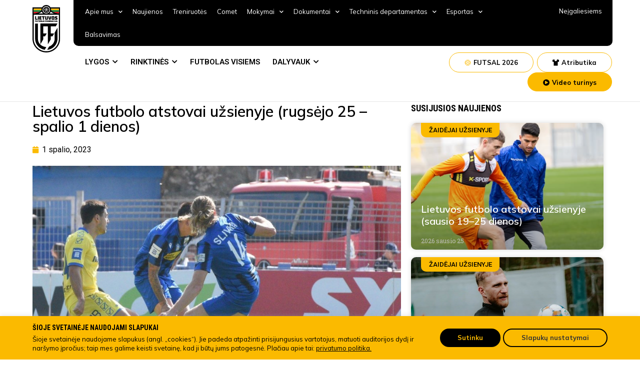

--- FILE ---
content_type: text/html; charset=UTF-8
request_url: https://www.lff.lt/lietuvos-futbolo-atstovai-uzsienyje-rugsejo-25-spalio-1-dienos/
body_size: 50174
content:
<!doctype html>
<html lang="lt-LT" prefix="og: https://ogp.me/ns#">
<head>
<!-- Google Tag Manager -->
<script>(function(w,d,s,l,i){w[l]=w[l]||[];w[l].push({'gtm.start':
new Date().getTime(),event:'gtm.js'});var f=d.getElementsByTagName(s)[0],
j=d.createElement(s),dl=l!='dataLayer'?'&l='+l:'';j.async=true;j.src=
'https://www.googletagmanager.com/gtm.js?id='+i+dl;f.parentNode.insertBefore(j,f);
})(window,document,'script','dataLayer','GTM-TTN5JRN');</script>
<!-- End Google Tag Manager -->
	<meta charset="UTF-8">
		<meta name="viewport" content="width=device-width, initial-scale=1">
	<link rel="profile" href="https://gmpg.org/xfn/11">
	
<!-- Search Engine Optimization by Rank Math - https://s.rankmath.com/home -->
<title>Lietuvos futbolo atstovai užsienyje (rugsėjo 25 – spalio 1 dienos) - Lietuvos futbolo federacija</title>
<meta name="description" content="LFF.lt pristato dar vieną šios savaitės Lietuvos futbolo atstovų klubų pasirodymų užsienyje apžvalgą."/>
<meta name="robots" content="index, follow, max-snippet:-1, max-video-preview:-1, max-image-preview:large"/>
<link rel="canonical" href="https://www.lff.lt/lietuvos-futbolo-atstovai-uzsienyje-rugsejo-25-spalio-1-dienos/" />
<meta property="og:locale" content="lt_LT" />
<meta property="og:type" content="article" />
<meta property="og:title" content="Lietuvos futbolo atstovai užsienyje (rugsėjo 25 – spalio 1 dienos) - Lietuvos futbolo federacija" />
<meta property="og:description" content="LFF.lt pristato dar vieną šios savaitės Lietuvos futbolo atstovų klubų pasirodymų užsienyje apžvalgą." />
<meta property="og:url" content="https://www.lff.lt/lietuvos-futbolo-atstovai-uzsienyje-rugsejo-25-spalio-1-dienos/" />
<meta property="og:site_name" content="Lietuvos futbolo federacija" />
<meta property="article:section" content="Žaidėjai užsienyje" />
<meta property="og:updated_time" content="2023-10-02T23:29:03+03:00" />
<meta property="og:image" content="https://www.lff.lt/wp-content/uploads/2023/10/385732241_841823494279505_5645495974887462505_n.jpg" />
<meta property="og:image:secure_url" content="https://www.lff.lt/wp-content/uploads/2023/10/385732241_841823494279505_5645495974887462505_n.jpg" />
<meta property="og:image:width" content="1200" />
<meta property="og:image:height" content="750" />
<meta property="og:image:alt" content="Lietuvos futbolo atstovai užsienyje (rugsėjo 25 – spalio 1 dienos)" />
<meta property="og:image:type" content="image/jpeg" />
<meta property="article:published_time" content="2023-10-01T23:45:06+03:00" />
<meta property="article:modified_time" content="2023-10-02T23:29:03+03:00" />
<meta name="twitter:card" content="summary_large_image" />
<meta name="twitter:title" content="Lietuvos futbolo atstovai užsienyje (rugsėjo 25 – spalio 1 dienos) - Lietuvos futbolo federacija" />
<meta name="twitter:description" content="LFF.lt pristato dar vieną šios savaitės Lietuvos futbolo atstovų klubų pasirodymų užsienyje apžvalgą." />
<meta name="twitter:image" content="https://www.lff.lt/wp-content/uploads/2023/10/385732241_841823494279505_5645495974887462505_n.jpg" />
<meta name="twitter:label1" content="Written by" />
<meta name="twitter:data1" content="news news" />
<meta name="twitter:label2" content="Time to read" />
<meta name="twitter:data2" content="4 minutes" />
<script type="application/ld+json" class="rank-math-schema">{"@context":"https://schema.org","@graph":[{"@type":"Organization","@id":"https://www.lff.lt/#organization","name":"Lietuvos futbolo federacija","logo":{"@type":"ImageObject","@id":"https://www.lff.lt/#logo","url":"https://www.lff.lt/wp-content/uploads/2022/05/LOGO.svg","contentUrl":"https://www.lff.lt/wp-content/uploads/2022/05/LOGO.svg","caption":"Lietuvos futbolo federacija","inLanguage":"lt-LT"}},{"@type":"WebSite","@id":"https://www.lff.lt/#website","url":"https://www.lff.lt","name":"Lietuvos futbolo federacija","publisher":{"@id":"https://www.lff.lt/#organization"},"inLanguage":"lt-LT"},{"@type":"ImageObject","@id":"https://www.lff.lt/wp-content/uploads/2023/10/385732241_841823494279505_5645495974887462505_n.jpg","url":"https://www.lff.lt/wp-content/uploads/2023/10/385732241_841823494279505_5645495974887462505_n.jpg","width":"1200","height":"750","inLanguage":"lt-LT"},{"@type":"WebPage","@id":"https://www.lff.lt/lietuvos-futbolo-atstovai-uzsienyje-rugsejo-25-spalio-1-dienos/#webpage","url":"https://www.lff.lt/lietuvos-futbolo-atstovai-uzsienyje-rugsejo-25-spalio-1-dienos/","name":"Lietuvos futbolo atstovai u\u017esienyje (rugs\u0117jo 25 \u2013 spalio 1 dienos) - Lietuvos futbolo federacija","datePublished":"2023-10-01T23:45:06+03:00","dateModified":"2023-10-02T23:29:03+03:00","isPartOf":{"@id":"https://www.lff.lt/#website"},"primaryImageOfPage":{"@id":"https://www.lff.lt/wp-content/uploads/2023/10/385732241_841823494279505_5645495974887462505_n.jpg"},"inLanguage":"lt-LT"},{"@type":"Person","@id":"https://www.lff.lt/author/news/","name":"news news","url":"https://www.lff.lt/author/news/","image":{"@type":"ImageObject","@id":"https://secure.gravatar.com/avatar/bffd39128b3bfb40af95e903fcbe9ab8?s=96&amp;d=mm&amp;r=g","url":"https://secure.gravatar.com/avatar/bffd39128b3bfb40af95e903fcbe9ab8?s=96&amp;d=mm&amp;r=g","caption":"news news","inLanguage":"lt-LT"},"worksFor":{"@id":"https://www.lff.lt/#organization"}},{"@type":"BlogPosting","headline":"Lietuvos futbolo atstovai u\u017esienyje (rugs\u0117jo 25 \u2013 spalio 1 dienos) - Lietuvos futbolo federacija","datePublished":"2023-10-01T23:45:06+03:00","dateModified":"2023-10-02T23:29:03+03:00","articleSection":"\u017daid\u0117jai u\u017esienyje","author":{"@id":"https://www.lff.lt/author/news/"},"publisher":{"@id":"https://www.lff.lt/#organization"},"description":"LFF.lt pristato dar vien\u0105 \u0161ios savait\u0117s Lietuvos futbolo atstov\u0173 klub\u0173 pasirodym\u0173 u\u017esienyje ap\u017evalg\u0105.","name":"Lietuvos futbolo atstovai u\u017esienyje (rugs\u0117jo 25 \u2013 spalio 1 dienos) - Lietuvos futbolo federacija","@id":"https://www.lff.lt/lietuvos-futbolo-atstovai-uzsienyje-rugsejo-25-spalio-1-dienos/#richSnippet","isPartOf":{"@id":"https://www.lff.lt/lietuvos-futbolo-atstovai-uzsienyje-rugsejo-25-spalio-1-dienos/#webpage"},"image":{"@id":"https://www.lff.lt/wp-content/uploads/2023/10/385732241_841823494279505_5645495974887462505_n.jpg"},"inLanguage":"lt-LT","mainEntityOfPage":{"@id":"https://www.lff.lt/lietuvos-futbolo-atstovai-uzsienyje-rugsejo-25-spalio-1-dienos/#webpage"}}]}</script>
<!-- /Rank Math WordPress SEO plugin -->

<link rel='dns-prefetch' href='//s.w.org' />
<link rel="alternate" type="application/rss+xml" title="Lietuvos futbolo federacija &raquo; Įrašų RSS srautas" href="https://www.lff.lt/feed/" />
<link rel="alternate" type="application/rss+xml" title="Lietuvos futbolo federacija &raquo; Komentarų RSS srautas" href="https://www.lff.lt/comments/feed/" />
<script type="text/javascript">
window._wpemojiSettings = {"baseUrl":"https:\/\/s.w.org\/images\/core\/emoji\/14.0.0\/72x72\/","ext":".png","svgUrl":"https:\/\/s.w.org\/images\/core\/emoji\/14.0.0\/svg\/","svgExt":".svg","source":{"concatemoji":"https:\/\/www.lff.lt\/wp-includes\/js\/wp-emoji-release.min.js?ver=6.0.2"}};
/*! This file is auto-generated */
!function(e,a,t){var n,r,o,i=a.createElement("canvas"),p=i.getContext&&i.getContext("2d");function s(e,t){var a=String.fromCharCode,e=(p.clearRect(0,0,i.width,i.height),p.fillText(a.apply(this,e),0,0),i.toDataURL());return p.clearRect(0,0,i.width,i.height),p.fillText(a.apply(this,t),0,0),e===i.toDataURL()}function c(e){var t=a.createElement("script");t.src=e,t.defer=t.type="text/javascript",a.getElementsByTagName("head")[0].appendChild(t)}for(o=Array("flag","emoji"),t.supports={everything:!0,everythingExceptFlag:!0},r=0;r<o.length;r++)t.supports[o[r]]=function(e){if(!p||!p.fillText)return!1;switch(p.textBaseline="top",p.font="600 32px Arial",e){case"flag":return s([127987,65039,8205,9895,65039],[127987,65039,8203,9895,65039])?!1:!s([55356,56826,55356,56819],[55356,56826,8203,55356,56819])&&!s([55356,57332,56128,56423,56128,56418,56128,56421,56128,56430,56128,56423,56128,56447],[55356,57332,8203,56128,56423,8203,56128,56418,8203,56128,56421,8203,56128,56430,8203,56128,56423,8203,56128,56447]);case"emoji":return!s([129777,127995,8205,129778,127999],[129777,127995,8203,129778,127999])}return!1}(o[r]),t.supports.everything=t.supports.everything&&t.supports[o[r]],"flag"!==o[r]&&(t.supports.everythingExceptFlag=t.supports.everythingExceptFlag&&t.supports[o[r]]);t.supports.everythingExceptFlag=t.supports.everythingExceptFlag&&!t.supports.flag,t.DOMReady=!1,t.readyCallback=function(){t.DOMReady=!0},t.supports.everything||(n=function(){t.readyCallback()},a.addEventListener?(a.addEventListener("DOMContentLoaded",n,!1),e.addEventListener("load",n,!1)):(e.attachEvent("onload",n),a.attachEvent("onreadystatechange",function(){"complete"===a.readyState&&t.readyCallback()})),(e=t.source||{}).concatemoji?c(e.concatemoji):e.wpemoji&&e.twemoji&&(c(e.twemoji),c(e.wpemoji)))}(window,document,window._wpemojiSettings);
</script>
<style type="text/css">
img.wp-smiley,
img.emoji {
	display: inline !important;
	border: none !important;
	box-shadow: none !important;
	height: 1em !important;
	width: 1em !important;
	margin: 0 0.07em !important;
	vertical-align: -0.1em !important;
	background: none !important;
	padding: 0 !important;
}
</style>
	<link rel='stylesheet' id='wp-block-library-css'  href='https://www.lff.lt/wp-includes/css/dist/block-library/style.min.css?ver=6.0.2' type='text/css' media='all' />
<link rel='stylesheet' id='wc-blocks-vendors-style-css'  href='https://www.lff.lt/wp-content/plugins/woocommerce/packages/woocommerce-blocks/build/wc-blocks-vendors-style.css?ver=7.4.3' type='text/css' media='all' />
<link rel='stylesheet' id='wc-blocks-style-css'  href='https://www.lff.lt/wp-content/plugins/woocommerce/packages/woocommerce-blocks/build/wc-blocks-style.css?ver=7.4.3' type='text/css' media='all' />
<style id='global-styles-inline-css' type='text/css'>
body{--wp--preset--color--black: #000000;--wp--preset--color--cyan-bluish-gray: #abb8c3;--wp--preset--color--white: #ffffff;--wp--preset--color--pale-pink: #f78da7;--wp--preset--color--vivid-red: #cf2e2e;--wp--preset--color--luminous-vivid-orange: #ff6900;--wp--preset--color--luminous-vivid-amber: #fcb900;--wp--preset--color--light-green-cyan: #7bdcb5;--wp--preset--color--vivid-green-cyan: #00d084;--wp--preset--color--pale-cyan-blue: #8ed1fc;--wp--preset--color--vivid-cyan-blue: #0693e3;--wp--preset--color--vivid-purple: #9b51e0;--wp--preset--gradient--vivid-cyan-blue-to-vivid-purple: linear-gradient(135deg,rgba(6,147,227,1) 0%,rgb(155,81,224) 100%);--wp--preset--gradient--light-green-cyan-to-vivid-green-cyan: linear-gradient(135deg,rgb(122,220,180) 0%,rgb(0,208,130) 100%);--wp--preset--gradient--luminous-vivid-amber-to-luminous-vivid-orange: linear-gradient(135deg,rgba(252,185,0,1) 0%,rgba(255,105,0,1) 100%);--wp--preset--gradient--luminous-vivid-orange-to-vivid-red: linear-gradient(135deg,rgba(255,105,0,1) 0%,rgb(207,46,46) 100%);--wp--preset--gradient--very-light-gray-to-cyan-bluish-gray: linear-gradient(135deg,rgb(238,238,238) 0%,rgb(169,184,195) 100%);--wp--preset--gradient--cool-to-warm-spectrum: linear-gradient(135deg,rgb(74,234,220) 0%,rgb(151,120,209) 20%,rgb(207,42,186) 40%,rgb(238,44,130) 60%,rgb(251,105,98) 80%,rgb(254,248,76) 100%);--wp--preset--gradient--blush-light-purple: linear-gradient(135deg,rgb(255,206,236) 0%,rgb(152,150,240) 100%);--wp--preset--gradient--blush-bordeaux: linear-gradient(135deg,rgb(254,205,165) 0%,rgb(254,45,45) 50%,rgb(107,0,62) 100%);--wp--preset--gradient--luminous-dusk: linear-gradient(135deg,rgb(255,203,112) 0%,rgb(199,81,192) 50%,rgb(65,88,208) 100%);--wp--preset--gradient--pale-ocean: linear-gradient(135deg,rgb(255,245,203) 0%,rgb(182,227,212) 50%,rgb(51,167,181) 100%);--wp--preset--gradient--electric-grass: linear-gradient(135deg,rgb(202,248,128) 0%,rgb(113,206,126) 100%);--wp--preset--gradient--midnight: linear-gradient(135deg,rgb(2,3,129) 0%,rgb(40,116,252) 100%);--wp--preset--duotone--dark-grayscale: url('#wp-duotone-dark-grayscale');--wp--preset--duotone--grayscale: url('#wp-duotone-grayscale');--wp--preset--duotone--purple-yellow: url('#wp-duotone-purple-yellow');--wp--preset--duotone--blue-red: url('#wp-duotone-blue-red');--wp--preset--duotone--midnight: url('#wp-duotone-midnight');--wp--preset--duotone--magenta-yellow: url('#wp-duotone-magenta-yellow');--wp--preset--duotone--purple-green: url('#wp-duotone-purple-green');--wp--preset--duotone--blue-orange: url('#wp-duotone-blue-orange');--wp--preset--font-size--small: 13px;--wp--preset--font-size--medium: 20px;--wp--preset--font-size--large: 36px;--wp--preset--font-size--x-large: 42px;}.has-black-color{color: var(--wp--preset--color--black) !important;}.has-cyan-bluish-gray-color{color: var(--wp--preset--color--cyan-bluish-gray) !important;}.has-white-color{color: var(--wp--preset--color--white) !important;}.has-pale-pink-color{color: var(--wp--preset--color--pale-pink) !important;}.has-vivid-red-color{color: var(--wp--preset--color--vivid-red) !important;}.has-luminous-vivid-orange-color{color: var(--wp--preset--color--luminous-vivid-orange) !important;}.has-luminous-vivid-amber-color{color: var(--wp--preset--color--luminous-vivid-amber) !important;}.has-light-green-cyan-color{color: var(--wp--preset--color--light-green-cyan) !important;}.has-vivid-green-cyan-color{color: var(--wp--preset--color--vivid-green-cyan) !important;}.has-pale-cyan-blue-color{color: var(--wp--preset--color--pale-cyan-blue) !important;}.has-vivid-cyan-blue-color{color: var(--wp--preset--color--vivid-cyan-blue) !important;}.has-vivid-purple-color{color: var(--wp--preset--color--vivid-purple) !important;}.has-black-background-color{background-color: var(--wp--preset--color--black) !important;}.has-cyan-bluish-gray-background-color{background-color: var(--wp--preset--color--cyan-bluish-gray) !important;}.has-white-background-color{background-color: var(--wp--preset--color--white) !important;}.has-pale-pink-background-color{background-color: var(--wp--preset--color--pale-pink) !important;}.has-vivid-red-background-color{background-color: var(--wp--preset--color--vivid-red) !important;}.has-luminous-vivid-orange-background-color{background-color: var(--wp--preset--color--luminous-vivid-orange) !important;}.has-luminous-vivid-amber-background-color{background-color: var(--wp--preset--color--luminous-vivid-amber) !important;}.has-light-green-cyan-background-color{background-color: var(--wp--preset--color--light-green-cyan) !important;}.has-vivid-green-cyan-background-color{background-color: var(--wp--preset--color--vivid-green-cyan) !important;}.has-pale-cyan-blue-background-color{background-color: var(--wp--preset--color--pale-cyan-blue) !important;}.has-vivid-cyan-blue-background-color{background-color: var(--wp--preset--color--vivid-cyan-blue) !important;}.has-vivid-purple-background-color{background-color: var(--wp--preset--color--vivid-purple) !important;}.has-black-border-color{border-color: var(--wp--preset--color--black) !important;}.has-cyan-bluish-gray-border-color{border-color: var(--wp--preset--color--cyan-bluish-gray) !important;}.has-white-border-color{border-color: var(--wp--preset--color--white) !important;}.has-pale-pink-border-color{border-color: var(--wp--preset--color--pale-pink) !important;}.has-vivid-red-border-color{border-color: var(--wp--preset--color--vivid-red) !important;}.has-luminous-vivid-orange-border-color{border-color: var(--wp--preset--color--luminous-vivid-orange) !important;}.has-luminous-vivid-amber-border-color{border-color: var(--wp--preset--color--luminous-vivid-amber) !important;}.has-light-green-cyan-border-color{border-color: var(--wp--preset--color--light-green-cyan) !important;}.has-vivid-green-cyan-border-color{border-color: var(--wp--preset--color--vivid-green-cyan) !important;}.has-pale-cyan-blue-border-color{border-color: var(--wp--preset--color--pale-cyan-blue) !important;}.has-vivid-cyan-blue-border-color{border-color: var(--wp--preset--color--vivid-cyan-blue) !important;}.has-vivid-purple-border-color{border-color: var(--wp--preset--color--vivid-purple) !important;}.has-vivid-cyan-blue-to-vivid-purple-gradient-background{background: var(--wp--preset--gradient--vivid-cyan-blue-to-vivid-purple) !important;}.has-light-green-cyan-to-vivid-green-cyan-gradient-background{background: var(--wp--preset--gradient--light-green-cyan-to-vivid-green-cyan) !important;}.has-luminous-vivid-amber-to-luminous-vivid-orange-gradient-background{background: var(--wp--preset--gradient--luminous-vivid-amber-to-luminous-vivid-orange) !important;}.has-luminous-vivid-orange-to-vivid-red-gradient-background{background: var(--wp--preset--gradient--luminous-vivid-orange-to-vivid-red) !important;}.has-very-light-gray-to-cyan-bluish-gray-gradient-background{background: var(--wp--preset--gradient--very-light-gray-to-cyan-bluish-gray) !important;}.has-cool-to-warm-spectrum-gradient-background{background: var(--wp--preset--gradient--cool-to-warm-spectrum) !important;}.has-blush-light-purple-gradient-background{background: var(--wp--preset--gradient--blush-light-purple) !important;}.has-blush-bordeaux-gradient-background{background: var(--wp--preset--gradient--blush-bordeaux) !important;}.has-luminous-dusk-gradient-background{background: var(--wp--preset--gradient--luminous-dusk) !important;}.has-pale-ocean-gradient-background{background: var(--wp--preset--gradient--pale-ocean) !important;}.has-electric-grass-gradient-background{background: var(--wp--preset--gradient--electric-grass) !important;}.has-midnight-gradient-background{background: var(--wp--preset--gradient--midnight) !important;}.has-small-font-size{font-size: var(--wp--preset--font-size--small) !important;}.has-medium-font-size{font-size: var(--wp--preset--font-size--medium) !important;}.has-large-font-size{font-size: var(--wp--preset--font-size--large) !important;}.has-x-large-font-size{font-size: var(--wp--preset--font-size--x-large) !important;}
</style>
<link rel='stylesheet' id='cpsh-shortcodes-css'  href='https://www.lff.lt/wp-content/plugins/column-shortcodes//assets/css/shortcodes.css?ver=1.0.1' type='text/css' media='all' />
<link rel='stylesheet' id='contact-form-7-css'  href='https://www.lff.lt/wp-content/plugins/contact-form-7/includes/css/styles.css?ver=5.6.3' type='text/css' media='all' />
<link rel='stylesheet' id='cookie-law-info-css'  href='https://www.lff.lt/wp-content/plugins/cookie-law-info/public/css/cookie-law-info-public.css?ver=2.1.2' type='text/css' media='all' />
<link rel='stylesheet' id='cookie-law-info-gdpr-css'  href='https://www.lff.lt/wp-content/plugins/cookie-law-info/public/css/cookie-law-info-gdpr.css?ver=2.1.2' type='text/css' media='all' />
<link rel='stylesheet' id='woocommerce-layout-css'  href='https://www.lff.lt/wp-content/plugins/woocommerce/assets/css/woocommerce-layout.css?ver=6.5.1' type='text/css' media='all' />
<link rel='stylesheet' id='woocommerce-smallscreen-css'  href='https://www.lff.lt/wp-content/plugins/woocommerce/assets/css/woocommerce-smallscreen.css?ver=6.5.1' type='text/css' media='only screen and (max-width: 768px)' />
<link rel='stylesheet' id='woocommerce-general-css'  href='https://www.lff.lt/wp-content/plugins/woocommerce/assets/css/woocommerce.css?ver=6.5.1' type='text/css' media='all' />
<style id='woocommerce-inline-inline-css' type='text/css'>
.woocommerce form .form-row .required { visibility: visible; }
</style>
<link rel='stylesheet' id='bookly-ladda.min.css-css'  href='https://www.lff.lt/wp-content/plugins/bookly-responsive-appointment-booking-tool/frontend/resources/css/ladda.min.css?ver=20.9' type='text/css' media='all' />
<link rel='stylesheet' id='bookly-picker.classic.css-css'  href='https://www.lff.lt/wp-content/plugins/bookly-responsive-appointment-booking-tool/frontend/resources/css/picker.classic.css?ver=20.9' type='text/css' media='all' />
<link rel='stylesheet' id='bookly-picker.classic.date.css-css'  href='https://www.lff.lt/wp-content/plugins/bookly-responsive-appointment-booking-tool/frontend/resources/css/picker.classic.date.css?ver=20.9' type='text/css' media='all' />
<link rel='stylesheet' id='bookly-intlTelInput.css-css'  href='https://www.lff.lt/wp-content/plugins/bookly-responsive-appointment-booking-tool/frontend/resources/css/intlTelInput.css?ver=20.9' type='text/css' media='all' />
<link rel='stylesheet' id='bookly-bookly-main.css-css'  href='https://www.lff.lt/wp-content/plugins/bookly-responsive-appointment-booking-tool/frontend/resources/css/bookly-main.css?ver=20.9' type='text/css' media='all' />
<link rel='stylesheet' id='hello-elementor-css'  href='https://www.lff.lt/wp-content/themes/lff/style.min.css?ver=9.7' type='text/css' media='all' />
<link rel='stylesheet' id='hello-elementor-theme-style-css'  href='https://www.lff.lt/wp-content/themes/lff/theme.min.css?ver=9.7' type='text/css' media='all' />
<link rel='stylesheet' id='elementor-frontend-css'  href='https://www.lff.lt/wp-content/plugins/elementor/assets/css/frontend-lite.min.css?ver=3.6.5' type='text/css' media='all' />
<link rel='stylesheet' id='elementor-post-6-css'  href='https://www.lff.lt/wp-content/uploads/elementor/css/post-6.css?ver=1754487947' type='text/css' media='all' />
<link rel='stylesheet' id='elementor-icons-css'  href='https://www.lff.lt/wp-content/plugins/elementor/assets/lib/eicons/css/elementor-icons.min.css?ver=5.15.0' type='text/css' media='all' />
<link rel='stylesheet' id='elementor-pro-css'  href='https://www.lff.lt/wp-content/plugins/elementor-pro/assets/css/frontend-lite.min.css?ver=3.6.4' type='text/css' media='all' />
<link rel='stylesheet' id='elementor-global-css'  href='https://www.lff.lt/wp-content/uploads/elementor/css/global.css?ver=1754487952' type='text/css' media='all' />
<link rel='stylesheet' id='elementor-post-210-css'  href='https://www.lff.lt/wp-content/uploads/elementor/css/post-210.css?ver=1760380260' type='text/css' media='all' />
<link rel='stylesheet' id='elementor-post-12-css'  href='https://www.lff.lt/wp-content/uploads/elementor/css/post-12.css?ver=1759391076' type='text/css' media='all' />
<link rel='stylesheet' id='elementor-post-1370-css'  href='https://www.lff.lt/wp-content/uploads/elementor/css/post-1370.css?ver=1754487953' type='text/css' media='all' />
<link rel='stylesheet' id='elementor-post-21480-css'  href='https://www.lff.lt/wp-content/uploads/elementor/css/post-21480.css?ver=1754487952' type='text/css' media='all' />
<link rel='stylesheet' id='elementor-post-20914-css'  href='https://www.lff.lt/wp-content/uploads/elementor/css/post-20914.css?ver=1754487952' type='text/css' media='all' />
<link rel='stylesheet' id='pojo-a11y-css'  href='https://www.lff.lt/wp-content/plugins/pojo-accessibility/assets/css/style.min.css?ver=1.0.0' type='text/css' media='all' />
<link rel='stylesheet' id='google-fonts-1-css'  href='https://fonts.googleapis.com/css?family=Roboto+Condensed%3A100%2C100italic%2C200%2C200italic%2C300%2C300italic%2C400%2C400italic%2C500%2C500italic%2C600%2C600italic%2C700%2C700italic%2C800%2C800italic%2C900%2C900italic%7CRoboto+Slab%3A100%2C100italic%2C200%2C200italic%2C300%2C300italic%2C400%2C400italic%2C500%2C500italic%2C600%2C600italic%2C700%2C700italic%2C800%2C800italic%2C900%2C900italic%7CRoboto%3A100%2C100italic%2C200%2C200italic%2C300%2C300italic%2C400%2C400italic%2C500%2C500italic%2C600%2C600italic%2C700%2C700italic%2C800%2C800italic%2C900%2C900italic%7CMulish%3A100%2C100italic%2C200%2C200italic%2C300%2C300italic%2C400%2C400italic%2C500%2C500italic%2C600%2C600italic%2C700%2C700italic%2C800%2C800italic%2C900%2C900italic&#038;display=auto&#038;subset=latin-ext&#038;ver=6.0.2' type='text/css' media='all' />
<link rel='stylesheet' id='elementor-icons-shared-0-css'  href='https://www.lff.lt/wp-content/plugins/elementor/assets/lib/font-awesome/css/fontawesome.min.css?ver=5.15.3' type='text/css' media='all' />
<link rel='stylesheet' id='elementor-icons-fa-solid-css'  href='https://www.lff.lt/wp-content/plugins/elementor/assets/lib/font-awesome/css/solid.min.css?ver=5.15.3' type='text/css' media='all' />
<link rel='stylesheet' id='elementor-icons-fa-brands-css'  href='https://www.lff.lt/wp-content/plugins/elementor/assets/lib/font-awesome/css/brands.min.css?ver=5.15.3' type='text/css' media='all' />
<script type='text/javascript' src='https://www.lff.lt/wp-includes/js/jquery/jquery.min.js?ver=3.6.0' id='jquery-core-js'></script>
<script type='text/javascript' src='https://www.lff.lt/wp-includes/js/jquery/jquery-migrate.min.js?ver=3.3.2' id='jquery-migrate-js'></script>
<script type='text/javascript' id='cookie-law-info-js-extra'>
/* <![CDATA[ */
var Cli_Data = {"nn_cookie_ids":[],"cookielist":[],"non_necessary_cookies":[],"ccpaEnabled":"","ccpaRegionBased":"","ccpaBarEnabled":"","strictlyEnabled":["necessary","obligatoire"],"ccpaType":"gdpr","js_blocking":"1","custom_integration":"","triggerDomRefresh":"","secure_cookies":""};
var cli_cookiebar_settings = {"animate_speed_hide":"500","animate_speed_show":"500","background":"#fbba00","border":"#b1a6a6c2","border_on":"","button_1_button_colour":"#61a229","button_1_button_hover":"#4e8221","button_1_link_colour":"#fff","button_1_as_button":"1","button_1_new_win":"","button_2_button_colour":"#333","button_2_button_hover":"#292929","button_2_link_colour":"#444","button_2_as_button":"","button_2_hidebar":"","button_3_button_colour":"#dedfe0","button_3_button_hover":"#b2b2b3","button_3_link_colour":"#333333","button_3_as_button":"1","button_3_new_win":"","button_4_button_colour":"#f9f9f9","button_4_button_hover":"#c7c7c7","button_4_link_colour":"#333333","button_4_as_button":"1","button_7_button_colour":"#000000","button_7_button_hover":"#000000","button_7_link_colour":"#fbba00","button_7_as_button":"1","button_7_new_win":"","font_family":"inherit","header_fix":"","notify_animate_hide":"1","notify_animate_show":"","notify_div_id":"#cookie-law-info-bar","notify_position_horizontal":"right","notify_position_vertical":"bottom","scroll_close":"","scroll_close_reload":"","accept_close_reload":"","reject_close_reload":"","showagain_tab":"","showagain_background":"#fff","showagain_border":"#000","showagain_div_id":"#cookie-law-info-again","showagain_x_position":"100px","text":"#333333","show_once_yn":"","show_once":"10000","logging_on":"","as_popup":"","popup_overlay":"1","bar_heading_text":"","cookie_bar_as":"banner","popup_showagain_position":"bottom-right","widget_position":"left"};
var log_object = {"ajax_url":"https:\/\/www.lff.lt\/wp-admin\/admin-ajax.php"};
/* ]]> */
</script>
<script type='text/javascript' src='https://www.lff.lt/wp-content/plugins/cookie-law-info/public/js/cookie-law-info-public.js?ver=2.1.2' id='cookie-law-info-js'></script>
<script type='text/javascript' id='bookly-spin.min.js-js-extra'>
/* <![CDATA[ */
var BooklyL10nGlobal = {"csrf_token":"1c3779fdf8","addons":[]};
/* ]]> */
</script>
<script type='text/javascript' src='https://www.lff.lt/wp-content/plugins/bookly-responsive-appointment-booking-tool/frontend/resources/js/spin.min.js?ver=20.9' id='bookly-spin.min.js-js'></script>
<script type='text/javascript' src='https://www.lff.lt/wp-content/plugins/bookly-responsive-appointment-booking-tool/frontend/resources/js/ladda.min.js?ver=20.9' id='bookly-ladda.min.js-js'></script>
<script type='text/javascript' src='https://www.lff.lt/wp-content/plugins/bookly-responsive-appointment-booking-tool/frontend/resources/js/hammer.min.js?ver=20.9' id='bookly-hammer.min.js-js'></script>
<script type='text/javascript' src='https://www.lff.lt/wp-content/plugins/bookly-responsive-appointment-booking-tool/frontend/resources/js/jquery.hammer.min.js?ver=20.9' id='bookly-jquery.hammer.min.js-js'></script>
<script type='text/javascript' src='https://www.lff.lt/wp-content/plugins/bookly-responsive-appointment-booking-tool/frontend/resources/js/picker.js?ver=20.9' id='bookly-picker.js-js'></script>
<script type='text/javascript' src='https://www.lff.lt/wp-content/plugins/bookly-responsive-appointment-booking-tool/frontend/resources/js/picker.date.js?ver=20.9' id='bookly-picker.date.js-js'></script>
<script type='text/javascript' id='bookly-bookly.min.js-js-extra'>
/* <![CDATA[ */
var BooklyL10n = {"ajaxurl":"https:\/\/www.lff.lt\/wp-admin\/admin-ajax.php","csrf_token":"1c3779fdf8","today":"Today","months":["sausio","vasario","kovo","baland\u017eio","gegu\u017e\u0117s","bir\u017eelio","liepos","rugpj\u016b\u010dio","rugs\u0117jo","spalio","lapkri\u010dio","gruod\u017eio"],"days":["Sekmadienis","Pirmadienis","Antradienis","Tre\u010diadienis","Ketvirtadienis","Penktadienis","\u0160e\u0161tadienis"],"daysShort":["Sk","Pr","An","Tr","Kt","Pn","\u0160t"],"monthsShort":["Sau","Vas","Kov","Bal","Geg","Bir","Lie","Rgp","Rgs","Spa","Lap","Gru"],"nextMonth":"Next month","prevMonth":"Previous month","show_more":"Show more"};
/* ]]> */
</script>
<script type='text/javascript' src='https://www.lff.lt/wp-content/plugins/bookly-responsive-appointment-booking-tool/frontend/resources/js/bookly.min.js?ver=20.9' id='bookly-bookly.min.js-js'></script>
<script type='text/javascript' src='https://www.lff.lt/wp-content/plugins/bookly-responsive-appointment-booking-tool/frontend/resources/js/intlTelInput.min.js?ver=20.9' id='bookly-intlTelInput.min.js-js'></script>
<link rel="https://api.w.org/" href="https://www.lff.lt/wp-json/" /><link rel="alternate" type="application/json" href="https://www.lff.lt/wp-json/wp/v2/posts/33869" /><link rel="EditURI" type="application/rsd+xml" title="RSD" href="https://www.lff.lt/xmlrpc.php?rsd" />
<link rel="wlwmanifest" type="application/wlwmanifest+xml" href="https://www.lff.lt/wp-includes/wlwmanifest.xml" /> 
<meta name="generator" content="WordPress 6.0.2" />
<link rel='shortlink' href='https://www.lff.lt/?p=33869' />
<link rel="alternate" type="application/json+oembed" href="https://www.lff.lt/wp-json/oembed/1.0/embed?url=https%3A%2F%2Fwww.lff.lt%2Flietuvos-futbolo-atstovai-uzsienyje-rugsejo-25-spalio-1-dienos%2F" />
<link rel="alternate" type="text/xml+oembed" href="https://www.lff.lt/wp-json/oembed/1.0/embed?url=https%3A%2F%2Fwww.lff.lt%2Flietuvos-futbolo-atstovai-uzsienyje-rugsejo-25-spalio-1-dienos%2F&#038;format=xml" />
	<noscript><style>.woocommerce-product-gallery{ opacity: 1 !important; }</style></noscript>
	<style type="text/css">
#pojo-a11y-toolbar .pojo-a11y-toolbar-toggle a{ background-color: #4054b2;	color: #ffffff;}
#pojo-a11y-toolbar .pojo-a11y-toolbar-overlay, #pojo-a11y-toolbar .pojo-a11y-toolbar-overlay ul.pojo-a11y-toolbar-items.pojo-a11y-links{ border-color: #4054b2;}
body.pojo-a11y-focusable a:focus{ outline-style: solid !important;	outline-width: 1px !important;	outline-color: #FF0000 !important;}
#pojo-a11y-toolbar{ top: 100px !important;}
#pojo-a11y-toolbar .pojo-a11y-toolbar-overlay{ background-color: #ffffff;}
#pojo-a11y-toolbar .pojo-a11y-toolbar-overlay ul.pojo-a11y-toolbar-items li.pojo-a11y-toolbar-item a, #pojo-a11y-toolbar .pojo-a11y-toolbar-overlay p.pojo-a11y-toolbar-title{ color: #333333;}
#pojo-a11y-toolbar .pojo-a11y-toolbar-overlay ul.pojo-a11y-toolbar-items li.pojo-a11y-toolbar-item a.active{ background-color: #4054b2;	color: #ffffff;}
@media (max-width: 767px) { #pojo-a11y-toolbar { top: 50px !important; } }</style><meta name="generator" content="Powered by Slider Revolution 6.5.20 - responsive, Mobile-Friendly Slider Plugin for WordPress with comfortable drag and drop interface." />
<link rel="icon" href="https://www.lff.lt/wp-content/uploads/2022/05/cropped-lff-favicon-32x32.png" sizes="32x32" />
<link rel="icon" href="https://www.lff.lt/wp-content/uploads/2022/05/cropped-lff-favicon-192x192.png" sizes="192x192" />
<link rel="apple-touch-icon" href="https://www.lff.lt/wp-content/uploads/2022/05/cropped-lff-favicon-180x180.png" />
<meta name="msapplication-TileImage" content="https://www.lff.lt/wp-content/uploads/2022/05/cropped-lff-favicon-270x270.png" />
<script>function setREVStartSize(e){
			//window.requestAnimationFrame(function() {
				window.RSIW = window.RSIW===undefined ? window.innerWidth : window.RSIW;
				window.RSIH = window.RSIH===undefined ? window.innerHeight : window.RSIH;
				try {
					var pw = document.getElementById(e.c).parentNode.offsetWidth,
						newh;
					pw = pw===0 || isNaN(pw) ? window.RSIW : pw;
					e.tabw = e.tabw===undefined ? 0 : parseInt(e.tabw);
					e.thumbw = e.thumbw===undefined ? 0 : parseInt(e.thumbw);
					e.tabh = e.tabh===undefined ? 0 : parseInt(e.tabh);
					e.thumbh = e.thumbh===undefined ? 0 : parseInt(e.thumbh);
					e.tabhide = e.tabhide===undefined ? 0 : parseInt(e.tabhide);
					e.thumbhide = e.thumbhide===undefined ? 0 : parseInt(e.thumbhide);
					e.mh = e.mh===undefined || e.mh=="" || e.mh==="auto" ? 0 : parseInt(e.mh,0);
					if(e.layout==="fullscreen" || e.l==="fullscreen")
						newh = Math.max(e.mh,window.RSIH);
					else{
						e.gw = Array.isArray(e.gw) ? e.gw : [e.gw];
						for (var i in e.rl) if (e.gw[i]===undefined || e.gw[i]===0) e.gw[i] = e.gw[i-1];
						e.gh = e.el===undefined || e.el==="" || (Array.isArray(e.el) && e.el.length==0)? e.gh : e.el;
						e.gh = Array.isArray(e.gh) ? e.gh : [e.gh];
						for (var i in e.rl) if (e.gh[i]===undefined || e.gh[i]===0) e.gh[i] = e.gh[i-1];
											
						var nl = new Array(e.rl.length),
							ix = 0,
							sl;
						e.tabw = e.tabhide>=pw ? 0 : e.tabw;
						e.thumbw = e.thumbhide>=pw ? 0 : e.thumbw;
						e.tabh = e.tabhide>=pw ? 0 : e.tabh;
						e.thumbh = e.thumbhide>=pw ? 0 : e.thumbh;
						for (var i in e.rl) nl[i] = e.rl[i]<window.RSIW ? 0 : e.rl[i];
						sl = nl[0];
						for (var i in nl) if (sl>nl[i] && nl[i]>0) { sl = nl[i]; ix=i;}
						var m = pw>(e.gw[ix]+e.tabw+e.thumbw) ? 1 : (pw-(e.tabw+e.thumbw)) / (e.gw[ix]);
						newh =  (e.gh[ix] * m) + (e.tabh + e.thumbh);
					}
					var el = document.getElementById(e.c);
					if (el!==null && el) el.style.height = newh+"px";
					el = document.getElementById(e.c+"_wrapper");
					if (el!==null && el) {
						el.style.height = newh+"px";
						el.style.display = "block";
					}
				} catch(e){
					console.log("Failure at Presize of Slider:" + e)
				}
			//});
		  };</script>
		<style type="text/css" id="wp-custom-css">
			.elementor-location-footer a:hover span {
    color: #ffffff !important;
}

.team-photo img {
    width: 100%;
    height: 300px;
    object-fit: cover;
    object-position: center;
    border-radius: 10px; /* Optional: rounded corners */
}
		</style>
			<link rel="stylesheet" type="text/css" href="https://www.lff.lt/wp-content/themes/lff/assets/slick/slick.css"/>
	<script src="https://www.lff.lt/wp-content/themes/lff/assets/slick/slick.min.js"></script>
	 <link rel="stylesheet" type="text/css" href="https://www.lff.lt/wp-content/themes/lff/assets/daterangepicker/daterangepicker.css"/>
	<script src="https://www.lff.lt/wp-content/themes/lff/assets/daterangepicker/moment.min.js"></script>
	<script src="https://www.lff.lt/wp-content/themes/lff/assets/daterangepicker/daterangepicker.js"></script>

  
</head>
<body class="post-template-default single single-post postid-33869 single-format-standard wp-custom-logo theme-lff woocommerce-no-js elementor-default elementor-kit-6 elementor-page-1370">
<!-- Google Tag Manager (noscript) -->
<noscript><iframe src="https://www.googletagmanager.com/ns.html?id=GTM-TTN5JRN"
height="0" width="0" style="display:none;visibility:hidden"></iframe></noscript>
<!-- End Google Tag Manager (noscript) -->
<svg xmlns="http://www.w3.org/2000/svg" viewBox="0 0 0 0" width="0" height="0" focusable="false" role="none" style="visibility: hidden; position: absolute; left: -9999px; overflow: hidden;" ><defs><filter id="wp-duotone-dark-grayscale"><feColorMatrix color-interpolation-filters="sRGB" type="matrix" values=" .299 .587 .114 0 0 .299 .587 .114 0 0 .299 .587 .114 0 0 .299 .587 .114 0 0 " /><feComponentTransfer color-interpolation-filters="sRGB" ><feFuncR type="table" tableValues="0 0.49803921568627" /><feFuncG type="table" tableValues="0 0.49803921568627" /><feFuncB type="table" tableValues="0 0.49803921568627" /><feFuncA type="table" tableValues="1 1" /></feComponentTransfer><feComposite in2="SourceGraphic" operator="in" /></filter></defs></svg><svg xmlns="http://www.w3.org/2000/svg" viewBox="0 0 0 0" width="0" height="0" focusable="false" role="none" style="visibility: hidden; position: absolute; left: -9999px; overflow: hidden;" ><defs><filter id="wp-duotone-grayscale"><feColorMatrix color-interpolation-filters="sRGB" type="matrix" values=" .299 .587 .114 0 0 .299 .587 .114 0 0 .299 .587 .114 0 0 .299 .587 .114 0 0 " /><feComponentTransfer color-interpolation-filters="sRGB" ><feFuncR type="table" tableValues="0 1" /><feFuncG type="table" tableValues="0 1" /><feFuncB type="table" tableValues="0 1" /><feFuncA type="table" tableValues="1 1" /></feComponentTransfer><feComposite in2="SourceGraphic" operator="in" /></filter></defs></svg><svg xmlns="http://www.w3.org/2000/svg" viewBox="0 0 0 0" width="0" height="0" focusable="false" role="none" style="visibility: hidden; position: absolute; left: -9999px; overflow: hidden;" ><defs><filter id="wp-duotone-purple-yellow"><feColorMatrix color-interpolation-filters="sRGB" type="matrix" values=" .299 .587 .114 0 0 .299 .587 .114 0 0 .299 .587 .114 0 0 .299 .587 .114 0 0 " /><feComponentTransfer color-interpolation-filters="sRGB" ><feFuncR type="table" tableValues="0.54901960784314 0.98823529411765" /><feFuncG type="table" tableValues="0 1" /><feFuncB type="table" tableValues="0.71764705882353 0.25490196078431" /><feFuncA type="table" tableValues="1 1" /></feComponentTransfer><feComposite in2="SourceGraphic" operator="in" /></filter></defs></svg><svg xmlns="http://www.w3.org/2000/svg" viewBox="0 0 0 0" width="0" height="0" focusable="false" role="none" style="visibility: hidden; position: absolute; left: -9999px; overflow: hidden;" ><defs><filter id="wp-duotone-blue-red"><feColorMatrix color-interpolation-filters="sRGB" type="matrix" values=" .299 .587 .114 0 0 .299 .587 .114 0 0 .299 .587 .114 0 0 .299 .587 .114 0 0 " /><feComponentTransfer color-interpolation-filters="sRGB" ><feFuncR type="table" tableValues="0 1" /><feFuncG type="table" tableValues="0 0.27843137254902" /><feFuncB type="table" tableValues="0.5921568627451 0.27843137254902" /><feFuncA type="table" tableValues="1 1" /></feComponentTransfer><feComposite in2="SourceGraphic" operator="in" /></filter></defs></svg><svg xmlns="http://www.w3.org/2000/svg" viewBox="0 0 0 0" width="0" height="0" focusable="false" role="none" style="visibility: hidden; position: absolute; left: -9999px; overflow: hidden;" ><defs><filter id="wp-duotone-midnight"><feColorMatrix color-interpolation-filters="sRGB" type="matrix" values=" .299 .587 .114 0 0 .299 .587 .114 0 0 .299 .587 .114 0 0 .299 .587 .114 0 0 " /><feComponentTransfer color-interpolation-filters="sRGB" ><feFuncR type="table" tableValues="0 0" /><feFuncG type="table" tableValues="0 0.64705882352941" /><feFuncB type="table" tableValues="0 1" /><feFuncA type="table" tableValues="1 1" /></feComponentTransfer><feComposite in2="SourceGraphic" operator="in" /></filter></defs></svg><svg xmlns="http://www.w3.org/2000/svg" viewBox="0 0 0 0" width="0" height="0" focusable="false" role="none" style="visibility: hidden; position: absolute; left: -9999px; overflow: hidden;" ><defs><filter id="wp-duotone-magenta-yellow"><feColorMatrix color-interpolation-filters="sRGB" type="matrix" values=" .299 .587 .114 0 0 .299 .587 .114 0 0 .299 .587 .114 0 0 .299 .587 .114 0 0 " /><feComponentTransfer color-interpolation-filters="sRGB" ><feFuncR type="table" tableValues="0.78039215686275 1" /><feFuncG type="table" tableValues="0 0.94901960784314" /><feFuncB type="table" tableValues="0.35294117647059 0.47058823529412" /><feFuncA type="table" tableValues="1 1" /></feComponentTransfer><feComposite in2="SourceGraphic" operator="in" /></filter></defs></svg><svg xmlns="http://www.w3.org/2000/svg" viewBox="0 0 0 0" width="0" height="0" focusable="false" role="none" style="visibility: hidden; position: absolute; left: -9999px; overflow: hidden;" ><defs><filter id="wp-duotone-purple-green"><feColorMatrix color-interpolation-filters="sRGB" type="matrix" values=" .299 .587 .114 0 0 .299 .587 .114 0 0 .299 .587 .114 0 0 .299 .587 .114 0 0 " /><feComponentTransfer color-interpolation-filters="sRGB" ><feFuncR type="table" tableValues="0.65098039215686 0.40392156862745" /><feFuncG type="table" tableValues="0 1" /><feFuncB type="table" tableValues="0.44705882352941 0.4" /><feFuncA type="table" tableValues="1 1" /></feComponentTransfer><feComposite in2="SourceGraphic" operator="in" /></filter></defs></svg><svg xmlns="http://www.w3.org/2000/svg" viewBox="0 0 0 0" width="0" height="0" focusable="false" role="none" style="visibility: hidden; position: absolute; left: -9999px; overflow: hidden;" ><defs><filter id="wp-duotone-blue-orange"><feColorMatrix color-interpolation-filters="sRGB" type="matrix" values=" .299 .587 .114 0 0 .299 .587 .114 0 0 .299 .587 .114 0 0 .299 .587 .114 0 0 " /><feComponentTransfer color-interpolation-filters="sRGB" ><feFuncR type="table" tableValues="0.098039215686275 1" /><feFuncG type="table" tableValues="0 0.66274509803922" /><feFuncB type="table" tableValues="0.84705882352941 0.41960784313725" /><feFuncA type="table" tableValues="1 1" /></feComponentTransfer><feComposite in2="SourceGraphic" operator="in" /></filter></defs></svg>		<div data-elementor-type="header" data-elementor-id="210" class="elementor elementor-210 elementor-location-header">
								<section class="elementor-section elementor-top-section elementor-element elementor-element-5cf22c4 elementor-hidden-mobile elementor-section-boxed elementor-section-height-default elementor-section-height-default" data-id="5cf22c4" data-element_type="section" data-settings="{&quot;background_background&quot;:&quot;classic&quot;,&quot;sticky&quot;:&quot;top&quot;,&quot;sticky_effects_offset&quot;:50,&quot;background_motion_fx_motion_fx_scrolling&quot;:&quot;yes&quot;,&quot;motion_fx_motion_fx_scrolling&quot;:&quot;yes&quot;,&quot;background_motion_fx_devices&quot;:[&quot;desktop&quot;,&quot;tablet&quot;,&quot;mobile&quot;],&quot;motion_fx_devices&quot;:[&quot;desktop&quot;,&quot;tablet&quot;,&quot;mobile&quot;],&quot;sticky_on&quot;:[&quot;desktop&quot;,&quot;tablet&quot;,&quot;mobile&quot;],&quot;sticky_offset&quot;:0}">
						<div class="elementor-container elementor-column-gap-default">
					<div class="elementor-column elementor-col-50 elementor-top-column elementor-element elementor-element-9efc49c" data-id="9efc49c" data-element_type="column">
			<div class="elementor-widget-wrap elementor-element-populated">
								<div class="elementor-element elementor-element-a6e650c elementor-widget elementor-widget-image" data-id="a6e650c" data-element_type="widget" data-widget_type="image.default">
				<div class="elementor-widget-container">
			<style>/*! elementor - v3.6.5 - 27-04-2022 */
.elementor-widget-image{text-align:center}.elementor-widget-image a{display:inline-block}.elementor-widget-image a img[src$=".svg"]{width:48px}.elementor-widget-image img{vertical-align:middle;display:inline-block}</style>													<a href="/">
							<img width="56" height="95" src="https://www.lff.lt/wp-content/uploads/2022/05/LOGO.svg" class="attachment-large size-large" alt="" loading="lazy" />								</a>
															</div>
				</div>
					</div>
		</div>
				<div class="elementor-column elementor-col-50 elementor-top-column elementor-element elementor-element-6160f13" data-id="6160f13" data-element_type="column">
			<div class="elementor-widget-wrap elementor-element-populated">
								<section class="elementor-section elementor-inner-section elementor-element elementor-element-eacc85d elementor-section-boxed elementor-section-height-default elementor-section-height-default" data-id="eacc85d" data-element_type="section" data-settings="{&quot;background_background&quot;:&quot;classic&quot;}">
						<div class="elementor-container elementor-column-gap-default">
					<div class="elementor-column elementor-col-50 elementor-inner-column elementor-element elementor-element-2582d35" data-id="2582d35" data-element_type="column">
			<div class="elementor-widget-wrap elementor-element-populated">
								<div class="elementor-element elementor-element-69f10b4 elementor-nav-menu--dropdown-mobile elementor-nav-menu__text-align-aside elementor-nav-menu--toggle elementor-nav-menu--burger elementor-widget elementor-widget-nav-menu" data-id="69f10b4" data-element_type="widget" data-settings="{&quot;submenu_icon&quot;:{&quot;value&quot;:&quot;&lt;i class=\&quot;fas fa-chevron-down\&quot;&gt;&lt;\/i&gt;&quot;,&quot;library&quot;:&quot;fa-solid&quot;},&quot;layout&quot;:&quot;horizontal&quot;,&quot;toggle&quot;:&quot;burger&quot;}" data-widget_type="nav-menu.default">
				<div class="elementor-widget-container">
			<link rel="stylesheet" href="https://www.lff.lt/wp-content/plugins/elementor-pro/assets/css/widget-nav-menu.min.css">			<nav migration_allowed="1" migrated="0" role="navigation" class="elementor-nav-menu--main elementor-nav-menu__container elementor-nav-menu--layout-horizontal e--pointer-underline e--animation-fade">
				<ul id="menu-1-69f10b4" class="elementor-nav-menu"><li class="menu-item menu-item-type-post_type menu-item-object-page menu-item-has-children menu-item-245"><a href="https://www.lff.lt/apie-mus/" class="elementor-item">Apie mus</a>
<ul class="sub-menu elementor-nav-menu--dropdown">
	<li class="menu-item menu-item-type-post_type menu-item-object-page menu-item-1052"><a href="https://www.lff.lt/veikla/" class="elementor-sub-item">Veikla</a></li>
	<li class="menu-item menu-item-type-post_type menu-item-object-page menu-item-1311"><a href="https://www.lff.lt/strategija/" class="elementor-sub-item">Strategija</a></li>
	<li class="menu-item menu-item-type-post_type menu-item-object-page menu-item-1156"><a href="https://www.lff.lt/struktura/" class="elementor-sub-item">Struktūra</a></li>
	<li class="menu-item menu-item-type-post_type menu-item-object-page menu-item-1721"><a href="https://www.lff.lt/asociacijos/" class="elementor-sub-item">Asociacijos</a></li>
	<li class="menu-item menu-item-type-post_type menu-item-object-page menu-item-1732"><a href="https://www.lff.lt/regionai/" class="elementor-sub-item">Regionai</a></li>
	<li class="menu-item menu-item-type-post_type menu-item-object-page menu-item-28009"><a href="https://www.lff.lt/karjera/" class="elementor-sub-item">Karjera</a></li>
	<li class="menu-item menu-item-type-post_type menu-item-object-page menu-item-1376"><a href="https://www.lff.lt/stadiono-nuoma/" class="elementor-sub-item">Stadiono nuoma</a></li>
	<li class="menu-item menu-item-type-post_type menu-item-object-page menu-item-1738"><a href="https://www.lff.lt/ziniasklaidai/" class="elementor-sub-item">Žiniasklaidai</a></li>
</ul>
</li>
<li class="menu-item menu-item-type-post_type menu-item-object-page current_page_parent menu-item-250"><a href="https://www.lff.lt/naujienos/" class="elementor-item">Naujienos</a></li>
<li class="menu-item menu-item-type-custom menu-item-object-custom menu-item-247"><a target="_blank" rel="noopener" href="http://futbolotreniruotes.lt/" class="elementor-item">Treniruotės</a></li>
<li class="menu-item menu-item-type-custom menu-item-object-custom menu-item-248"><a target="_blank" rel="noopener" href="http://comet.lff.lt/" class="elementor-item">Comet</a></li>
<li class="menu-item menu-item-type-custom menu-item-object-custom menu-item-has-children menu-item-249"><a target="_blank" rel="noopener" href="#" class="elementor-item elementor-item-anchor">Mokymai</a>
<ul class="sub-menu elementor-nav-menu--dropdown">
	<li class="menu-item menu-item-type-custom menu-item-object-custom menu-item-25705"><a target="_blank" rel="noopener" href="https://education.sportradar.com/LFF_Integrity_Tutorial_Coaches/#/home" class="elementor-sub-item elementor-item-anchor">Mokymai treneriams</a></li>
	<li class="menu-item menu-item-type-custom menu-item-object-custom menu-item-25706"><a href="https://education.sportradar.com/LFFIntegrityTutorial/#/home" class="elementor-sub-item elementor-item-anchor">Mokymai žaidėjams</a></li>
</ul>
</li>
<li class="menu-item menu-item-type-post_type menu-item-object-page menu-item-has-children menu-item-246"><a href="https://www.lff.lt/dokumentai/" class="elementor-item">Dokumentai</a>
<ul class="sub-menu elementor-nav-menu--dropdown">
	<li class="menu-item menu-item-type-post_type menu-item-object-page menu-item-19920"><a href="https://www.lff.lt/dokumentai/" class="elementor-sub-item">LFF veiklos dokumentai</a></li>
	<li class="menu-item menu-item-type-post_type menu-item-object-page menu-item-19926"><a href="https://www.lff.lt/dokumentai/varzybu-nuostatai/" class="elementor-sub-item">Varžybų nuostatai</a></li>
	<li class="menu-item menu-item-type-post_type menu-item-object-page menu-item-19923"><a href="https://www.lff.lt/dokumentai/licencijavimas/" class="elementor-sub-item">Licencijavimas</a></li>
	<li class="menu-item menu-item-type-post_type menu-item-object-page menu-item-25549"><a href="https://www.lff.lt/dokumentai/sertifikavimas/" class="elementor-sub-item">Sertifikavimas</a></li>
	<li class="menu-item menu-item-type-post_type menu-item-object-page menu-item-19922"><a href="https://www.lff.lt/dokumentai/drausme/" class="elementor-sub-item">Drausmė</a></li>
	<li class="menu-item menu-item-type-post_type menu-item-object-page menu-item-43467"><a href="https://www.lff.lt/dokumentai/bendruomenei/" class="elementor-sub-item">Bendruomenei</a></li>
	<li class="menu-item menu-item-type-post_type menu-item-object-page menu-item-19921"><a href="https://www.lff.lt/dokumentai/antidopingas/" class="elementor-sub-item">Antidopingas</a></li>
	<li class="menu-item menu-item-type-post_type menu-item-object-page menu-item-19924"><a href="https://www.lff.lt/dokumentai/saziningas-zaidimas/" class="elementor-sub-item">Sąžiningas žaidimas</a></li>
	<li class="menu-item menu-item-type-post_type menu-item-object-page menu-item-19925"><a href="https://www.lff.lt/dokumentai/vaiku-gerove/" class="elementor-sub-item">Vaikų gerovė</a></li>
	<li class="menu-item menu-item-type-post_type menu-item-object-page menu-item-19927"><a href="https://www.lff.lt/dokumentai/varzybu-dalyviai/" class="elementor-sub-item">Varžybų dalyviai</a></li>
	<li class="menu-item menu-item-type-post_type menu-item-object-page menu-item-40740"><a href="https://www.lff.lt/rinkimai/" class="elementor-sub-item">Rinkimai</a></li>
	<li class="menu-item menu-item-type-post_type menu-item-object-page menu-item-22005"><a href="https://www.lff.lt/dokumentai/fifa-ir-uefa-dokumentai/" class="elementor-sub-item">FIFA ir UEFA dokumentai</a></li>
</ul>
</li>
<li class="menu-item menu-item-type-post_type menu-item-object-page menu-item-has-children menu-item-32261"><a href="https://www.lff.lt/techninis-departamentas/" class="elementor-item">Techninis departamentas</a>
<ul class="sub-menu elementor-nav-menu--dropdown">
	<li class="menu-item menu-item-type-custom menu-item-object-custom menu-item-has-children menu-item-32272"><a href="#" class="elementor-sub-item elementor-item-anchor">Nacionalinės rinktinės</a>
	<ul class="sub-menu elementor-nav-menu--dropdown">
		<li class="menu-item menu-item-type-post_type menu-item-object-page menu-item-32278"><a href="https://www.lff.lt/techninis-departamentas/nacionalines-rinktines/vyru-rinktine/" class="elementor-sub-item">Vyrų rinktinė</a></li>
		<li class="menu-item menu-item-type-post_type menu-item-object-page menu-item-32279"><a href="https://www.lff.lt/techninis-departamentas/nacionalines-rinktines/rinktine-u15/" class="elementor-sub-item">Rinktinė U15</a></li>
		<li class="menu-item menu-item-type-post_type menu-item-object-page menu-item-32280"><a href="https://www.lff.lt/techninis-departamentas/nacionalines-rinktines/rinktine-u16/" class="elementor-sub-item">Rinktinė U16</a></li>
		<li class="menu-item menu-item-type-post_type menu-item-object-page menu-item-32281"><a href="https://www.lff.lt/techninis-departamentas/nacionalines-rinktines/rinktine-u17/" class="elementor-sub-item">Rinktinė U17</a></li>
		<li class="menu-item menu-item-type-post_type menu-item-object-page menu-item-32282"><a href="https://www.lff.lt/techninis-departamentas/nacionalines-rinktines/rinktine-u19/" class="elementor-sub-item">Rinktinė U19</a></li>
		<li class="menu-item menu-item-type-post_type menu-item-object-page menu-item-32283"><a href="https://www.lff.lt/techninis-departamentas/nacionalines-rinktines/rinktine-u21/" class="elementor-sub-item">Rinktinė U21</a></li>
		<li class="menu-item menu-item-type-post_type menu-item-object-page menu-item-32277"><a href="https://www.lff.lt/techninis-departamentas/nacionalines-rinktines/moteru-rinktine/" class="elementor-sub-item">Moterų rinktinė</a></li>
		<li class="menu-item menu-item-type-post_type menu-item-object-page menu-item-32273"><a href="https://www.lff.lt/techninis-departamentas/nacionalines-rinktines/merginu-rinktine-u15/" class="elementor-sub-item">Merginų rinktinė U15</a></li>
		<li class="menu-item menu-item-type-post_type menu-item-object-page menu-item-32274"><a href="https://www.lff.lt/techninis-departamentas/nacionalines-rinktines/merginu-rinktine-u16/" class="elementor-sub-item">Merginų rinktinė U16</a></li>
		<li class="menu-item menu-item-type-post_type menu-item-object-page menu-item-32275"><a href="https://www.lff.lt/techninis-departamentas/nacionalines-rinktines/merginu-rinktine-u17/" class="elementor-sub-item">Merginų rinktinė U17</a></li>
		<li class="menu-item menu-item-type-post_type menu-item-object-page menu-item-32276"><a href="https://www.lff.lt/techninis-departamentas/nacionalines-rinktines/merginu-rinktine-u19/" class="elementor-sub-item">Merginų rinktinė U19</a></li>
	</ul>
</li>
	<li class="menu-item menu-item-type-post_type menu-item-object-page menu-item-32284"><a href="https://www.lff.lt/techninis-departamentas/regioniniai-futbolo-talentu-centrai/" class="elementor-sub-item">Regioniniai futbolo talentų centrai</a></li>
	<li class="menu-item menu-item-type-post_type menu-item-object-page menu-item-32286"><a href="https://www.lff.lt/techninis-departamentas/specialistu-skyrius/" class="elementor-sub-item">Specialistų skyrius</a></li>
	<li class="menu-item menu-item-type-post_type menu-item-object-page menu-item-49687"><a href="https://www.lff.lt/projektai/skautingas-lietuvoje-ir-uzsienyje/" class="elementor-sub-item">Skautingas Lietuvoje ir užsienyje</a></li>
	<li class="menu-item menu-item-type-custom menu-item-object-custom menu-item-has-children menu-item-32289"><a href="#" class="elementor-sub-item elementor-item-anchor">Trenerių mokymai</a>
	<ul class="sub-menu elementor-nav-menu--dropdown">
		<li class="menu-item menu-item-type-post_type menu-item-object-page menu-item-32287"><a href="https://www.lff.lt/techninis-departamentas/treneriu-mokymai/kursai/" class="elementor-sub-item">Kursai</a></li>
		<li class="menu-item menu-item-type-post_type menu-item-object-page menu-item-32295"><a href="https://www.lff.lt/techninis-departamentas/treneriu-mokymai/naujienos/" class="elementor-sub-item">Naujienos</a></li>
		<li class="menu-item menu-item-type-post_type menu-item-object-page menu-item-40547"><a href="https://www.lff.lt/licenciju-pratesimas/" class="elementor-sub-item">Licencijų pratęsimas</a></li>
		<li class="menu-item menu-item-type-post_type menu-item-object-page menu-item-40489"><a href="https://www.lff.lt/techninis-departamentas/treneriu-mokymai/filosofija/" class="elementor-sub-item">Filosofija</a></li>
	</ul>
</li>
</ul>
</li>
<li class="menu-item menu-item-type-post_type menu-item-object-page menu-item-has-children menu-item-33280"><a href="https://www.lff.lt/esportas/" class="elementor-item">Esportas</a>
<ul class="sub-menu elementor-nav-menu--dropdown">
	<li class="menu-item menu-item-type-post_type menu-item-object-page menu-item-33285"><a href="https://www.lff.lt/esportas/esporto-a-lyga/" class="elementor-sub-item">Esporto A lyga</a></li>
	<li class="menu-item menu-item-type-post_type menu-item-object-page menu-item-33284"><a href="https://www.lff.lt/esportas/edukacija/" class="elementor-sub-item">Edukacija</a></li>
	<li class="menu-item menu-item-type-post_type menu-item-object-page menu-item-33283"><a href="https://www.lff.lt/esportas/atsakingas-zaidimas/" class="elementor-sub-item">Atsakingas žaidimas</a></li>
	<li class="menu-item menu-item-type-post_type menu-item-object-page menu-item-33282"><a href="https://www.lff.lt/esportas/d-u-k/" class="elementor-sub-item">D.U.K.</a></li>
	<li class="menu-item menu-item-type-post_type menu-item-object-page menu-item-33281"><a href="https://www.lff.lt/esportas/lff-minecraft/" class="elementor-sub-item">LFF Minecraft</a></li>
</ul>
</li>
<li class="menu-item menu-item-type-post_type menu-item-object-page menu-item-58552"><a href="https://www.lff.lt/balsavimas/" class="elementor-item">Balsavimas</a></li>
</ul>			</nav>
					<div class="elementor-menu-toggle" role="button" tabindex="0" aria-label="Menu Toggle" aria-expanded="false">
			<i aria-hidden="true" role="presentation" class="elementor-menu-toggle__icon--open eicon-menu-bar"></i><i aria-hidden="true" role="presentation" class="elementor-menu-toggle__icon--close eicon-close"></i>			<span class="elementor-screen-only">Menu</span>
		</div>
			<nav class="elementor-nav-menu--dropdown elementor-nav-menu__container" role="navigation" aria-hidden="true">
				<ul id="menu-2-69f10b4" class="elementor-nav-menu"><li class="menu-item menu-item-type-post_type menu-item-object-page menu-item-has-children menu-item-245"><a href="https://www.lff.lt/apie-mus/" class="elementor-item" tabindex="-1">Apie mus</a>
<ul class="sub-menu elementor-nav-menu--dropdown">
	<li class="menu-item menu-item-type-post_type menu-item-object-page menu-item-1052"><a href="https://www.lff.lt/veikla/" class="elementor-sub-item" tabindex="-1">Veikla</a></li>
	<li class="menu-item menu-item-type-post_type menu-item-object-page menu-item-1311"><a href="https://www.lff.lt/strategija/" class="elementor-sub-item" tabindex="-1">Strategija</a></li>
	<li class="menu-item menu-item-type-post_type menu-item-object-page menu-item-1156"><a href="https://www.lff.lt/struktura/" class="elementor-sub-item" tabindex="-1">Struktūra</a></li>
	<li class="menu-item menu-item-type-post_type menu-item-object-page menu-item-1721"><a href="https://www.lff.lt/asociacijos/" class="elementor-sub-item" tabindex="-1">Asociacijos</a></li>
	<li class="menu-item menu-item-type-post_type menu-item-object-page menu-item-1732"><a href="https://www.lff.lt/regionai/" class="elementor-sub-item" tabindex="-1">Regionai</a></li>
	<li class="menu-item menu-item-type-post_type menu-item-object-page menu-item-28009"><a href="https://www.lff.lt/karjera/" class="elementor-sub-item" tabindex="-1">Karjera</a></li>
	<li class="menu-item menu-item-type-post_type menu-item-object-page menu-item-1376"><a href="https://www.lff.lt/stadiono-nuoma/" class="elementor-sub-item" tabindex="-1">Stadiono nuoma</a></li>
	<li class="menu-item menu-item-type-post_type menu-item-object-page menu-item-1738"><a href="https://www.lff.lt/ziniasklaidai/" class="elementor-sub-item" tabindex="-1">Žiniasklaidai</a></li>
</ul>
</li>
<li class="menu-item menu-item-type-post_type menu-item-object-page current_page_parent menu-item-250"><a href="https://www.lff.lt/naujienos/" class="elementor-item" tabindex="-1">Naujienos</a></li>
<li class="menu-item menu-item-type-custom menu-item-object-custom menu-item-247"><a target="_blank" rel="noopener" href="http://futbolotreniruotes.lt/" class="elementor-item" tabindex="-1">Treniruotės</a></li>
<li class="menu-item menu-item-type-custom menu-item-object-custom menu-item-248"><a target="_blank" rel="noopener" href="http://comet.lff.lt/" class="elementor-item" tabindex="-1">Comet</a></li>
<li class="menu-item menu-item-type-custom menu-item-object-custom menu-item-has-children menu-item-249"><a target="_blank" rel="noopener" href="#" class="elementor-item elementor-item-anchor" tabindex="-1">Mokymai</a>
<ul class="sub-menu elementor-nav-menu--dropdown">
	<li class="menu-item menu-item-type-custom menu-item-object-custom menu-item-25705"><a target="_blank" rel="noopener" href="https://education.sportradar.com/LFF_Integrity_Tutorial_Coaches/#/home" class="elementor-sub-item elementor-item-anchor" tabindex="-1">Mokymai treneriams</a></li>
	<li class="menu-item menu-item-type-custom menu-item-object-custom menu-item-25706"><a href="https://education.sportradar.com/LFFIntegrityTutorial/#/home" class="elementor-sub-item elementor-item-anchor" tabindex="-1">Mokymai žaidėjams</a></li>
</ul>
</li>
<li class="menu-item menu-item-type-post_type menu-item-object-page menu-item-has-children menu-item-246"><a href="https://www.lff.lt/dokumentai/" class="elementor-item" tabindex="-1">Dokumentai</a>
<ul class="sub-menu elementor-nav-menu--dropdown">
	<li class="menu-item menu-item-type-post_type menu-item-object-page menu-item-19920"><a href="https://www.lff.lt/dokumentai/" class="elementor-sub-item" tabindex="-1">LFF veiklos dokumentai</a></li>
	<li class="menu-item menu-item-type-post_type menu-item-object-page menu-item-19926"><a href="https://www.lff.lt/dokumentai/varzybu-nuostatai/" class="elementor-sub-item" tabindex="-1">Varžybų nuostatai</a></li>
	<li class="menu-item menu-item-type-post_type menu-item-object-page menu-item-19923"><a href="https://www.lff.lt/dokumentai/licencijavimas/" class="elementor-sub-item" tabindex="-1">Licencijavimas</a></li>
	<li class="menu-item menu-item-type-post_type menu-item-object-page menu-item-25549"><a href="https://www.lff.lt/dokumentai/sertifikavimas/" class="elementor-sub-item" tabindex="-1">Sertifikavimas</a></li>
	<li class="menu-item menu-item-type-post_type menu-item-object-page menu-item-19922"><a href="https://www.lff.lt/dokumentai/drausme/" class="elementor-sub-item" tabindex="-1">Drausmė</a></li>
	<li class="menu-item menu-item-type-post_type menu-item-object-page menu-item-43467"><a href="https://www.lff.lt/dokumentai/bendruomenei/" class="elementor-sub-item" tabindex="-1">Bendruomenei</a></li>
	<li class="menu-item menu-item-type-post_type menu-item-object-page menu-item-19921"><a href="https://www.lff.lt/dokumentai/antidopingas/" class="elementor-sub-item" tabindex="-1">Antidopingas</a></li>
	<li class="menu-item menu-item-type-post_type menu-item-object-page menu-item-19924"><a href="https://www.lff.lt/dokumentai/saziningas-zaidimas/" class="elementor-sub-item" tabindex="-1">Sąžiningas žaidimas</a></li>
	<li class="menu-item menu-item-type-post_type menu-item-object-page menu-item-19925"><a href="https://www.lff.lt/dokumentai/vaiku-gerove/" class="elementor-sub-item" tabindex="-1">Vaikų gerovė</a></li>
	<li class="menu-item menu-item-type-post_type menu-item-object-page menu-item-19927"><a href="https://www.lff.lt/dokumentai/varzybu-dalyviai/" class="elementor-sub-item" tabindex="-1">Varžybų dalyviai</a></li>
	<li class="menu-item menu-item-type-post_type menu-item-object-page menu-item-40740"><a href="https://www.lff.lt/rinkimai/" class="elementor-sub-item" tabindex="-1">Rinkimai</a></li>
	<li class="menu-item menu-item-type-post_type menu-item-object-page menu-item-22005"><a href="https://www.lff.lt/dokumentai/fifa-ir-uefa-dokumentai/" class="elementor-sub-item" tabindex="-1">FIFA ir UEFA dokumentai</a></li>
</ul>
</li>
<li class="menu-item menu-item-type-post_type menu-item-object-page menu-item-has-children menu-item-32261"><a href="https://www.lff.lt/techninis-departamentas/" class="elementor-item" tabindex="-1">Techninis departamentas</a>
<ul class="sub-menu elementor-nav-menu--dropdown">
	<li class="menu-item menu-item-type-custom menu-item-object-custom menu-item-has-children menu-item-32272"><a href="#" class="elementor-sub-item elementor-item-anchor" tabindex="-1">Nacionalinės rinktinės</a>
	<ul class="sub-menu elementor-nav-menu--dropdown">
		<li class="menu-item menu-item-type-post_type menu-item-object-page menu-item-32278"><a href="https://www.lff.lt/techninis-departamentas/nacionalines-rinktines/vyru-rinktine/" class="elementor-sub-item" tabindex="-1">Vyrų rinktinė</a></li>
		<li class="menu-item menu-item-type-post_type menu-item-object-page menu-item-32279"><a href="https://www.lff.lt/techninis-departamentas/nacionalines-rinktines/rinktine-u15/" class="elementor-sub-item" tabindex="-1">Rinktinė U15</a></li>
		<li class="menu-item menu-item-type-post_type menu-item-object-page menu-item-32280"><a href="https://www.lff.lt/techninis-departamentas/nacionalines-rinktines/rinktine-u16/" class="elementor-sub-item" tabindex="-1">Rinktinė U16</a></li>
		<li class="menu-item menu-item-type-post_type menu-item-object-page menu-item-32281"><a href="https://www.lff.lt/techninis-departamentas/nacionalines-rinktines/rinktine-u17/" class="elementor-sub-item" tabindex="-1">Rinktinė U17</a></li>
		<li class="menu-item menu-item-type-post_type menu-item-object-page menu-item-32282"><a href="https://www.lff.lt/techninis-departamentas/nacionalines-rinktines/rinktine-u19/" class="elementor-sub-item" tabindex="-1">Rinktinė U19</a></li>
		<li class="menu-item menu-item-type-post_type menu-item-object-page menu-item-32283"><a href="https://www.lff.lt/techninis-departamentas/nacionalines-rinktines/rinktine-u21/" class="elementor-sub-item" tabindex="-1">Rinktinė U21</a></li>
		<li class="menu-item menu-item-type-post_type menu-item-object-page menu-item-32277"><a href="https://www.lff.lt/techninis-departamentas/nacionalines-rinktines/moteru-rinktine/" class="elementor-sub-item" tabindex="-1">Moterų rinktinė</a></li>
		<li class="menu-item menu-item-type-post_type menu-item-object-page menu-item-32273"><a href="https://www.lff.lt/techninis-departamentas/nacionalines-rinktines/merginu-rinktine-u15/" class="elementor-sub-item" tabindex="-1">Merginų rinktinė U15</a></li>
		<li class="menu-item menu-item-type-post_type menu-item-object-page menu-item-32274"><a href="https://www.lff.lt/techninis-departamentas/nacionalines-rinktines/merginu-rinktine-u16/" class="elementor-sub-item" tabindex="-1">Merginų rinktinė U16</a></li>
		<li class="menu-item menu-item-type-post_type menu-item-object-page menu-item-32275"><a href="https://www.lff.lt/techninis-departamentas/nacionalines-rinktines/merginu-rinktine-u17/" class="elementor-sub-item" tabindex="-1">Merginų rinktinė U17</a></li>
		<li class="menu-item menu-item-type-post_type menu-item-object-page menu-item-32276"><a href="https://www.lff.lt/techninis-departamentas/nacionalines-rinktines/merginu-rinktine-u19/" class="elementor-sub-item" tabindex="-1">Merginų rinktinė U19</a></li>
	</ul>
</li>
	<li class="menu-item menu-item-type-post_type menu-item-object-page menu-item-32284"><a href="https://www.lff.lt/techninis-departamentas/regioniniai-futbolo-talentu-centrai/" class="elementor-sub-item" tabindex="-1">Regioniniai futbolo talentų centrai</a></li>
	<li class="menu-item menu-item-type-post_type menu-item-object-page menu-item-32286"><a href="https://www.lff.lt/techninis-departamentas/specialistu-skyrius/" class="elementor-sub-item" tabindex="-1">Specialistų skyrius</a></li>
	<li class="menu-item menu-item-type-post_type menu-item-object-page menu-item-49687"><a href="https://www.lff.lt/projektai/skautingas-lietuvoje-ir-uzsienyje/" class="elementor-sub-item" tabindex="-1">Skautingas Lietuvoje ir užsienyje</a></li>
	<li class="menu-item menu-item-type-custom menu-item-object-custom menu-item-has-children menu-item-32289"><a href="#" class="elementor-sub-item elementor-item-anchor" tabindex="-1">Trenerių mokymai</a>
	<ul class="sub-menu elementor-nav-menu--dropdown">
		<li class="menu-item menu-item-type-post_type menu-item-object-page menu-item-32287"><a href="https://www.lff.lt/techninis-departamentas/treneriu-mokymai/kursai/" class="elementor-sub-item" tabindex="-1">Kursai</a></li>
		<li class="menu-item menu-item-type-post_type menu-item-object-page menu-item-32295"><a href="https://www.lff.lt/techninis-departamentas/treneriu-mokymai/naujienos/" class="elementor-sub-item" tabindex="-1">Naujienos</a></li>
		<li class="menu-item menu-item-type-post_type menu-item-object-page menu-item-40547"><a href="https://www.lff.lt/licenciju-pratesimas/" class="elementor-sub-item" tabindex="-1">Licencijų pratęsimas</a></li>
		<li class="menu-item menu-item-type-post_type menu-item-object-page menu-item-40489"><a href="https://www.lff.lt/techninis-departamentas/treneriu-mokymai/filosofija/" class="elementor-sub-item" tabindex="-1">Filosofija</a></li>
	</ul>
</li>
</ul>
</li>
<li class="menu-item menu-item-type-post_type menu-item-object-page menu-item-has-children menu-item-33280"><a href="https://www.lff.lt/esportas/" class="elementor-item" tabindex="-1">Esportas</a>
<ul class="sub-menu elementor-nav-menu--dropdown">
	<li class="menu-item menu-item-type-post_type menu-item-object-page menu-item-33285"><a href="https://www.lff.lt/esportas/esporto-a-lyga/" class="elementor-sub-item" tabindex="-1">Esporto A lyga</a></li>
	<li class="menu-item menu-item-type-post_type menu-item-object-page menu-item-33284"><a href="https://www.lff.lt/esportas/edukacija/" class="elementor-sub-item" tabindex="-1">Edukacija</a></li>
	<li class="menu-item menu-item-type-post_type menu-item-object-page menu-item-33283"><a href="https://www.lff.lt/esportas/atsakingas-zaidimas/" class="elementor-sub-item" tabindex="-1">Atsakingas žaidimas</a></li>
	<li class="menu-item menu-item-type-post_type menu-item-object-page menu-item-33282"><a href="https://www.lff.lt/esportas/d-u-k/" class="elementor-sub-item" tabindex="-1">D.U.K.</a></li>
	<li class="menu-item menu-item-type-post_type menu-item-object-page menu-item-33281"><a href="https://www.lff.lt/esportas/lff-minecraft/" class="elementor-sub-item" tabindex="-1">LFF Minecraft</a></li>
</ul>
</li>
<li class="menu-item menu-item-type-post_type menu-item-object-page menu-item-58552"><a href="https://www.lff.lt/balsavimas/" class="elementor-item" tabindex="-1">Balsavimas</a></li>
</ul>			</nav>
				</div>
				</div>
					</div>
		</div>
				<div class="elementor-column elementor-col-50 elementor-inner-column elementor-element elementor-element-aeb5cbc" data-id="aeb5cbc" data-element_type="column">
			<div class="elementor-widget-wrap elementor-element-populated">
								<div class="elementor-element elementor-element-16c795a elementor-hidden-mobile elementor-widget elementor-widget-text-editor" data-id="16c795a" data-element_type="widget" data-widget_type="text-editor.default">
				<div class="elementor-widget-container">
			<style>/*! elementor - v3.6.5 - 27-04-2022 */
.elementor-widget-text-editor.elementor-drop-cap-view-stacked .elementor-drop-cap{background-color:#818a91;color:#fff}.elementor-widget-text-editor.elementor-drop-cap-view-framed .elementor-drop-cap{color:#818a91;border:3px solid;background-color:transparent}.elementor-widget-text-editor:not(.elementor-drop-cap-view-default) .elementor-drop-cap{margin-top:8px}.elementor-widget-text-editor:not(.elementor-drop-cap-view-default) .elementor-drop-cap-letter{width:1em;height:1em}.elementor-widget-text-editor .elementor-drop-cap{float:left;text-align:center;line-height:1;font-size:50px}.elementor-widget-text-editor .elementor-drop-cap-letter{display:inline-block}</style>				<a href="#" onclick="jQuery(document).ready(function(){jQuery('.pojo-a11y-toolbar-link').click();});">Neįgaliesiems</a>						</div>
				</div>
					</div>
		</div>
							</div>
		</section>
				<section class="elementor-section elementor-inner-section elementor-element elementor-element-21658a2 elementor-section-height-min-height elementor-section-boxed elementor-section-height-default" data-id="21658a2" data-element_type="section" data-settings="{&quot;background_background&quot;:&quot;classic&quot;}">
						<div class="elementor-container elementor-column-gap-default">
					<div class="elementor-column elementor-col-50 elementor-inner-column elementor-element elementor-element-c613638" data-id="c613638" data-element_type="column">
			<div class="elementor-widget-wrap elementor-element-populated">
								<div class="elementor-element elementor-element-3d4ba55 elementor-widget elementor-widget-lff_menu_juosta_plocio" data-id="3d4ba55" data-element_type="widget" data-widget_type="lff_menu_juosta_plocio.default">
				<div class="elementor-widget-container">
			
<script>

jQuery(document).ready(function($){
	var second_hide_have_right = true;
	
	$(".lff-menu-arrow").mouseenter(function(){
		
		sub_menu = $(this).attr("data-menu-id");
		
		$(".menu-second-line-item").hide();
		$(".menu-parent-id-"+sub_menu).show();
		$(".lff-menu-second-line").show();
	});
	
	$(".lff-menu-line a").mouseenter(function(){
		
		if(!$(this).hasClass("lff-menu-arrow"))
		{
			second_hide_have_right = true;
			sub_menu = $(this).attr("data-menu-id");
			
			$(".menu-second-line-item").hide();
			$(".lff-menu-second-line").hide();
			$(".lff-menu-popup").hide();
			$(".lff-sub-menu-arrow").removeClass("active");
		}
	});
	
	
	$(".lff-menu-second-line").mouseleave(function(){
		if(second_hide_have_right)
		{
			$(".lff-sub-menu-arrow").removeClass("active");
			$(".lff-menu-popup").hide();
			$(".lff-menu-second-line").hide();
		}
	});
	
	
	$(".lff-sub-menu-arrow").mouseenter(function(){
		$(".lff-sub-menu-arrow").removeClass("active");
		$(this).addClass("active");
		second_hide_have_right = false;
		sub_menu = $(this).attr("data-menu-id");
		$(".menu-popup-item").hide();
		$(".menu-popup-item-child").hide();
		$(".menu-parent-id-"+sub_menu).show();
		
		menu_offset = $(".lff-menu-second-line").offset();
		item_offset = $(this).offset();
		
		make_margin = item_offset.left - menu_offset.left - 36;
		
		$(".lff-menu-popup").css({"margin-left":make_margin+"px"});
		
		$(".lff-menu-popup").show();
	});
	
	$(".lff-sub-menu-child-arrow").mouseenter(function(){
		sub_menu = $(this).attr("data-menu-id");
		$(".menu-popup-item-child").hide();
		$(".menu-parent-id-"+sub_menu).show();
	});
	
	
	$(".lff-menu-popup").mouseleave(function(){
		second_hide_have_right = true;
		$(".lff-menu-popup").hide();
		$(".lff-sub-menu-arrow").removeClass("active");
	});
	
});
</script>
		<div class="lff-menu-line"><a href="#" class="menu-item-id-270 lff-menu-arrow" data-menu-id="270" data-menu-parent-id="0">LYGOS</a><a href="#" class="menu-item-id-22898 lff-menu-arrow" data-menu-id="22898" data-menu-parent-id="0">RINKTINĖS</a><a href="https://www.futbolotreniruotes.lt/masinis-futbolas" class="menu-item-id-22207" data-menu-id="22207" data-menu-parent-id="0">FUTBOLAS VISIEMS</a><a href="#" class="menu-item-id-20282 lff-menu-arrow" data-menu-id="20282" data-menu-parent-id="0">DALYVAUK</a></div><div class="lff-menu-second-line"><a href="#" class="menu-second-line-item menu-parent-id-270 menu-item-id-301 lff-sub-menu-arrow" data-menu-id="301" data-menu-parent-id="270">Vyrų</a><a href="#" class="menu-second-line-item menu-parent-id-270 menu-item-id-302 lff-sub-menu-arrow" data-menu-id="302" data-menu-parent-id="270">Moterų</a><a href="#" class="menu-second-line-item menu-parent-id-270 menu-item-id-303 lff-sub-menu-arrow" data-menu-id="303" data-menu-parent-id="270">Mėgėjų</a><a href="#" class="menu-second-line-item menu-parent-id-270 menu-item-id-304 lff-sub-menu-arrow" data-menu-id="304" data-menu-parent-id="270">Jaunimo</a><a href="#" class="menu-second-line-item menu-parent-id-270 menu-item-id-305 lff-sub-menu-arrow" data-menu-id="305" data-menu-parent-id="270">Studentų</a><a href="#" class="menu-second-line-item menu-parent-id-270 menu-item-id-306 lff-sub-menu-arrow" data-menu-id="306" data-menu-parent-id="270">Veteranų / Senjorų</a><a href="#" class="menu-second-line-item menu-parent-id-270 menu-item-id-307 lff-sub-menu-arrow" data-menu-id="307" data-menu-parent-id="270">Futsal</a><a href="#" class="menu-second-line-item menu-parent-id-22898 menu-item-id-22899 lff-sub-menu-arrow" data-menu-id="22899" data-menu-parent-id="22898">Vyrų</a><a href="#" class="menu-second-line-item menu-parent-id-22898 menu-item-id-22982 lff-sub-menu-arrow" data-menu-id="22982" data-menu-parent-id="22898">Moterų</a><a href="#" class="menu-second-line-item menu-parent-id-22898 menu-item-id-22987 lff-sub-menu-arrow" data-menu-id="22987" data-menu-parent-id="22898">Futsal</a><a href="#" class="menu-second-line-item menu-parent-id-22898 menu-item-id-22990 lff-sub-menu-arrow" data-menu-id="22990" data-menu-parent-id="22898">Paplūdimio</a><a href="https://www.lff.lt/playmakers/" class="menu-second-line-item menu-parent-id-20282 menu-item-id-20314" data-menu-id="20314" data-menu-parent-id="20282">Playmakers</a><a href="https://www.lff.lt/reklamuokis/" class="menu-second-line-item menu-parent-id-20282 menu-item-id-20292" data-menu-id="20292" data-menu-parent-id="20282">Reklamuokis</a><a href="https://www.lff.lt/savanoriauk/" class="menu-second-line-item menu-parent-id-20282 menu-item-id-20373" data-menu-id="20373" data-menu-parent-id="20282">Savanoriauk</a><a href="https://www.lff.lt/teisejauk/" class="menu-second-line-item menu-parent-id-20282 menu-item-id-40373" data-menu-id="40373" data-menu-parent-id="20282">Teisėjauk</a><a href="https://www.lff.lt/zaisk/" class="menu-second-line-item menu-parent-id-20282 menu-item-id-20463" data-menu-id="20463" data-menu-parent-id="20282">Žaisk</a></div><div class="cb"></div><div class="lff-menu-popup"><div class="lff-menu-popup-left"><a href="/lygos/a-lyga-kuri-remia-topsport-2026" class="menu-popup-item menu-parent-id-301 menu-item-id-21238" data-menu-id="21238" data-menu-parent-id="301">A lyga, kurią remia TOPsport</a><a href="/lygos/i-lyga-kuri-remia-topsport-2026" class="menu-popup-item menu-parent-id-301 menu-item-id-21239" data-menu-id="21239" data-menu-parent-id="301">I lyga, kurią remia TOPsport</a><a href="#" class="menu-popup-item menu-parent-id-301 menu-item-id-21240 lff-sub-menu-child-arrow" data-menu-id="21240" data-menu-parent-id="301">II lyga</a><a href="/lygos/ii-lyga-a-divizionas-2025" class="menu-popup-item-child menu-parent-id-21240 menu-item-id-21241" data-menu-id="21241" data-menu-parent-id="21240">A divizionas</a><a href="/lygos/ii-lyga-b-divizionas-2025" class="menu-popup-item-child menu-parent-id-21240 menu-item-id-21242" data-menu-id="21242" data-menu-parent-id="21240">B divizionas</a><a href="/lygos/fpro-lff-taur-2025" class="menu-popup-item menu-parent-id-301 menu-item-id-21244" data-menu-id="21244" data-menu-parent-id="301">FPRO LFF Taurė</a><a href="/lygos/2025-m-moter-a-lyga" class="menu-popup-item menu-parent-id-302 menu-item-id-21246" data-menu-id="21246" data-menu-parent-id="302">Moterų A lyga</a><a href="#" class="menu-popup-item menu-parent-id-302 menu-item-id-21247 lff-sub-menu-child-arrow" data-menu-id="21247" data-menu-parent-id="302">LMFA I lyga</a><a href="/lygos/2025-m-moter-i-lyga" class="menu-popup-item-child menu-parent-id-21247 menu-item-id-21248" data-menu-id="21248" data-menu-parent-id="21247">I etapas</a><a href="#" class="menu-popup-item menu-parent-id-302 menu-item-id-21251 lff-sub-menu-child-arrow" data-menu-id="21251" data-menu-parent-id="302">Merginų elitinė lyga</a><a href="/lygos/merginu-elitine-lyga-u-17" class="menu-popup-item-child menu-parent-id-21251 menu-item-id-21252" data-menu-id="21252" data-menu-parent-id="21251">MEL U-17</a><a href="/lygos/merginu-elitine-u-15-lyga" class="menu-popup-item-child menu-parent-id-21251 menu-item-id-21253" data-menu-id="21253" data-menu-parent-id="21251">MEL U-15</a><a href="#" class="menu-popup-item menu-parent-id-302 menu-item-id-21254 lff-sub-menu-child-arrow" data-menu-id="21254" data-menu-parent-id="302">Lietuvos mergaičių čempionatas</a><a href="/lygos/lietuvos-mergaiciu-u-13-2010-ir-jaun-futbolo-8x8-cempionato-pietu-rytu-regionas-2022-2023" class="menu-popup-item-child menu-parent-id-21254 menu-item-id-21255" data-menu-id="21255" data-menu-parent-id="21254">Pietų-Rytų</a><a href="/lygos/lietuvos-mergaiciu-u-13-2010-ir-jaun-futbolo-8x8-cempionatas-siaures-vakaru-regionas-2022-2023" class="menu-popup-item-child menu-parent-id-21254 menu-item-id-21256" data-menu-id="21256" data-menu-parent-id="21254">Šiaurės-Vakarų</a><a href="#" class="menu-popup-item menu-parent-id-302 menu-item-id-21257 lff-sub-menu-child-arrow" data-menu-id="21257" data-menu-parent-id="302">Moterų futsal čempionatas</a><a href="https://www.lff.lt/lygos/moteru-sales-futbolo-cempionatas-2023-pietu-rytu-grupe" class="menu-popup-item-child menu-parent-id-21257 menu-item-id-21258" data-menu-id="21258" data-menu-parent-id="21257">Pietų-Rytų</a><a href="https://www.lff.lt/lygos/moteru-sales-futbolo-cempionatas-2023-siaures-vakaru-regiono-grupe" class="menu-popup-item-child menu-parent-id-21257 menu-item-id-21259" data-menu-id="21259" data-menu-parent-id="21257">Šiaurės-Vakarų</a><a href="#" class="menu-popup-item menu-parent-id-302 menu-item-id-21261 lff-sub-menu-child-arrow" data-menu-id="21261" data-menu-parent-id="302">Moterų regioninė lyga</a><a href="/lygos/lietuvos-moteru-regionine-lyga-pietu-regionas-a-grupe" class="menu-popup-item-child menu-parent-id-21261 menu-item-id-21262" data-menu-id="21262" data-menu-parent-id="21261">Pietų regionas - A grupė</a><a href="/lygos/lietuvos-moteru-regionine-lyga-pietu-regionas-b-grupe" class="menu-popup-item-child menu-parent-id-21261 menu-item-id-21263" data-menu-id="21263" data-menu-parent-id="21261">Pietų regionas - B grupė</a><a href="/lygos/lietuvos-moteru-regionine-lyga-rytu-regionas-a-grupe" class="menu-popup-item-child menu-parent-id-21261 menu-item-id-21264" data-menu-id="21264" data-menu-parent-id="21261">Rytų regionas - A grupė</a><a href="/lygos/lietuvos-moteru-regionine-lyga-rytu-regionas-b-grupe" class="menu-popup-item-child menu-parent-id-21261 menu-item-id-21265" data-menu-id="21265" data-menu-parent-id="21261">Rytų regionas - B grupė</a><a href="/lygos/lietuvos-moteru-regionine-lyga-sostines-regionas" class="menu-popup-item-child menu-parent-id-21261 menu-item-id-21266" data-menu-id="21266" data-menu-parent-id="21261">Sostinės regionas</a><a href="/lygos/lietuvos-moteru-regionine-lyga-siaures-regionas" class="menu-popup-item-child menu-parent-id-21261 menu-item-id-21267" data-menu-id="21267" data-menu-parent-id="21261">Šiaurės regionas</a><a href="/lygos/lietuvos-moteru-regionine-lyga-vakaru-regionas" class="menu-popup-item-child menu-parent-id-21261 menu-item-id-21268" data-menu-id="21268" data-menu-parent-id="21261">Vakarų regionas</a><a href="/lygos/kaff-iii-lyga-2022" class="menu-popup-item menu-parent-id-303 menu-item-id-21270" data-menu-id="21270" data-menu-parent-id="303">KAFF III lyga</a><a href="/lygos/lff-iii-lyga-klaipedos-regiono-pirmenybes" class="menu-popup-item menu-parent-id-303 menu-item-id-21269" data-menu-id="21269" data-menu-parent-id="303">KLFF III lyga</a><a href="/lygos/2022-m-lff-iii-lygos-paff-pirmenybes-komex-taurei-laimeti" class="menu-popup-item menu-parent-id-303 menu-item-id-21271" data-menu-id="21271" data-menu-parent-id="303">PAFF III lyga</a><a href="/lygos/i-lyga-u-19" class="menu-popup-item menu-parent-id-304 menu-item-id-21272" data-menu-id="21272" data-menu-parent-id="304">Jaunimo U-19 čempionatas</a><a href="#" class="menu-popup-item menu-parent-id-304 menu-item-id-21273 lff-sub-menu-child-arrow" data-menu-id="21273" data-menu-parent-id="304">Samsung Galaxy Watch EJL U-18 divizionas</a><a href="/lygos/samsung-galaxy-watch-ejl-u18-divizionas-2022-2023" class="menu-popup-item-child menu-parent-id-21273 menu-item-id-21274" data-menu-id="21274" data-menu-parent-id="21273">I etapas</a><a href="#" class="menu-popup-item menu-parent-id-304 menu-item-id-21275 lff-sub-menu-child-arrow" data-menu-id="21275" data-menu-parent-id="304">U-16 divizionas</a><a href="/lygos/samsung-galaxy-watch-ejl-u16-divizionas-2022-2023" class="menu-popup-item-child menu-parent-id-21275 menu-item-id-21276" data-menu-id="21276" data-menu-parent-id="21275">I etapas</a><a href="#" class="menu-popup-item menu-parent-id-304 menu-item-id-21277 lff-sub-menu-child-arrow" data-menu-id="21277" data-menu-parent-id="304">U-15 divizionas</a><a href="/lygos/samsung-galaxy-watch-ejl-u15-divizionas-2022-2023" class="menu-popup-item-child menu-parent-id-21277 menu-item-id-21278" data-menu-id="21278" data-menu-parent-id="21277">I etapas</a><a href="/lygos/vaikinai-u14-i-lyga" class="menu-popup-item menu-parent-id-304 menu-item-id-21279" data-menu-id="21279" data-menu-parent-id="304">Jaunučių U-14 divizionas</a><a href="/lygos/u-13-jaunuciu-cempionatas-11x11" class="menu-popup-item menu-parent-id-304 menu-item-id-21280" data-menu-id="21280" data-menu-parent-id="304">Jaunučių U-13 divizionas</a><a href="#" class="menu-popup-item menu-parent-id-304 menu-item-id-21281 lff-sub-menu-child-arrow" data-menu-id="21281" data-menu-parent-id="304">I lygos U-18 divizionas</a><a href="/lygos/lvjufa-pirmos-lygos-u18-diviziono-pietu-rytu-regiono-grupe-2022-2023" class="menu-popup-item-child menu-parent-id-21281 menu-item-id-21282" data-menu-id="21282" data-menu-parent-id="21281">Pietų-Rytų</a><a href="/lygos/lvjufa-pirmos-lygos-u18-diviziono-siaures-vakaru-regiono-grupe-2022-2023" class="menu-popup-item-child menu-parent-id-21281 menu-item-id-21283" data-menu-id="21283" data-menu-parent-id="21281">Šiaurės-Vakarų</a><a href="#" class="menu-popup-item menu-parent-id-304 menu-item-id-21286 lff-sub-menu-child-arrow" data-menu-id="21286" data-menu-parent-id="304">I lygos U-16 divizionas</a><a href="/lygos/lvjufa-pirmos-lygos-u16-diviziono-pietu-rytu-regiono-grupe-2022-2023" class="menu-popup-item-child menu-parent-id-21286 menu-item-id-21285" data-menu-id="21285" data-menu-parent-id="21286">Pietų-Rytų</a><a href="/lygos/lvjufa-pirmos-lygos-u16-diviziono-siaures-vakaru-regiono-grupe-2022-2023" class="menu-popup-item-child menu-parent-id-21286 menu-item-id-21287" data-menu-id="21287" data-menu-parent-id="21286">Šiaurės-Vakarų</a><a href="#" class="menu-popup-item menu-parent-id-304 menu-item-id-21288 lff-sub-menu-child-arrow" data-menu-id="21288" data-menu-parent-id="304">I lygos U-15 divizionas</a><a href="/lygos/lvjufa-pirmos-lygos-u15-diviziono-pietu-regiono-grupe-2022-2023" class="menu-popup-item-child menu-parent-id-21288 menu-item-id-21289" data-menu-id="21289" data-menu-parent-id="21288">Pietų</a><a href="/lygos/lvjufa-pirmos-lygos-u15-diviziono-rytu-regiono-grupe-2022-2023" class="menu-popup-item-child menu-parent-id-21288 menu-item-id-21290" data-menu-id="21290" data-menu-parent-id="21288">Rytų</a><a href="/lygos/lvjufa-pirmos-lygos-u15-diviziono-siaures-vakaru-regiono-grupe-2022-2023" class="menu-popup-item-child menu-parent-id-21288 menu-item-id-21291" data-menu-id="21291" data-menu-parent-id="21288">Šiaurės-Vakarų</a><a href="#" class="menu-popup-item menu-parent-id-304 menu-item-id-21292 lff-sub-menu-child-arrow" data-menu-id="21292" data-menu-parent-id="304">I lygos U-14 divizionas</a><a href="/lygos/lvjufa-pirmos-lygos-u14-diviziono-pietu-regiono-grupe-2022-2023" class="menu-popup-item-child menu-parent-id-21292 menu-item-id-21293" data-menu-id="21293" data-menu-parent-id="21292">Pietų</a><a href="/lygos/lvjufa-pirmos-lygos-u14-diviziono-rytu-regiono-grupe-2022-2023" class="menu-popup-item-child menu-parent-id-21292 menu-item-id-21294" data-menu-id="21294" data-menu-parent-id="21292">Rytų</a><a href="/lygos/lvjufa-pirmos-lygos-u14-diviziono-siaures-vakaru-regiono-grupe-2022-2023" class="menu-popup-item-child menu-parent-id-21292 menu-item-id-21295" data-menu-id="21295" data-menu-parent-id="21292">Šiaurės-Vakarų</a><a href="#" class="menu-popup-item menu-parent-id-304 menu-item-id-21296 lff-sub-menu-child-arrow" data-menu-id="21296" data-menu-parent-id="304">I lygos U-13 divizionas</a><a href="/lygos/lvjufa-pirmos-lygos-u13-diviziono-pietu-regiono-grupe-2022-2023" class="menu-popup-item-child menu-parent-id-21296 menu-item-id-21297" data-menu-id="21297" data-menu-parent-id="21296">Pietų</a><a href="/lygos/lvjufa-pirmos-lygos-u13-diviziono-rytu-regiono-grupe-2022-2023" class="menu-popup-item-child menu-parent-id-21296 menu-item-id-21298" data-menu-id="21298" data-menu-parent-id="21296">Rytų</a><a href="/lygos/lvjufa-pirmos-lygos-u13-diviziono-siaures-vakaru-grupe-2022-2023" class="menu-popup-item-child menu-parent-id-21296 menu-item-id-21299" data-menu-id="21299" data-menu-parent-id="21296">Šiaurės-Vakarų</a><a href="/lygos/lietuvos-studentu-futbolo-cempionatas/" class="menu-popup-item menu-parent-id-305 menu-item-id-21300" data-menu-id="21300" data-menu-parent-id="305">Lietuvos studentų futbolo čempionatas</a><a href="/lygos/lietuvos-veteranu-35-futsal-pirmenybes-2022" class="menu-popup-item menu-parent-id-306 menu-item-id-21301" data-menu-id="21301" data-menu-parent-id="306">22' Lietuvos veteranų (35+) futsal pirmenybės</a><a href="/lygos/futsal-a-lyga-2025-2026" class="menu-popup-item menu-parent-id-307 menu-item-id-21302" data-menu-id="21302" data-menu-parent-id="307">Futsal A Lyga, kurią remia TOPsport</a><a href="https://www.lff.lt/rinktine/vyru/" class="menu-popup-item menu-parent-id-22899 menu-item-id-22900" data-menu-id="22900" data-menu-parent-id="22899">Vyrų rinktinė</a><a href="https://www.lff.lt/rinktine/u-21-vaikinai/" class="menu-popup-item menu-parent-id-22899 menu-item-id-22901" data-menu-id="22901" data-menu-parent-id="22899">U-21 vaikinai</a><a href="https://www.lff.lt/rinktine/u-19-vaikinai/" class="menu-popup-item menu-parent-id-22899 menu-item-id-22902" data-menu-id="22902" data-menu-parent-id="22899">U-19 vaikinai</a><a href="https://www.lff.lt/rinktine/u-18-vaikinai/" class="menu-popup-item menu-parent-id-22899 menu-item-id-22903" data-menu-id="22903" data-menu-parent-id="22899">U-18 vaikinai</a><a href="https://www.lff.lt/rinktine/u-17-vaikinai/" class="menu-popup-item menu-parent-id-22899 menu-item-id-22904" data-menu-id="22904" data-menu-parent-id="22899">U-17 vaikinai</a><a href="https://www.lff.lt/rinktine/u-16-vaikinai/" class="menu-popup-item menu-parent-id-22899 menu-item-id-22905" data-menu-id="22905" data-menu-parent-id="22899">U-16 vaikinai</a><a href="https://www.lff.lt/rinktine/moteru/" class="menu-popup-item menu-parent-id-22982 menu-item-id-22981" data-menu-id="22981" data-menu-parent-id="22982">Moterų rinktinė</a><a href="https://www.lff.lt/rinktine/u-19-merginos/" class="menu-popup-item menu-parent-id-22982 menu-item-id-22983" data-menu-id="22983" data-menu-parent-id="22982">U-19 merginos</a><a href="https://www.lff.lt/rinktine/u-17-merginos/" class="menu-popup-item menu-parent-id-22982 menu-item-id-22984" data-menu-id="22984" data-menu-parent-id="22982">U-17 merginos</a><a href="https://www.lff.lt/rinktine/u-16-merginos/" class="menu-popup-item menu-parent-id-22982 menu-item-id-22985" data-menu-id="22985" data-menu-parent-id="22982">U-16 merginos</a><a href="https://www.lff.lt/rinktine/u-15-merginos/" class="menu-popup-item menu-parent-id-22982 menu-item-id-22986" data-menu-id="22986" data-menu-parent-id="22982">U-15 merginos</a><a href="https://www.lff.lt/rinktine/futsal/" class="menu-popup-item menu-parent-id-22987 menu-item-id-22988" data-menu-id="22988" data-menu-parent-id="22987">Futsal rinktinė</a><a href="https://www.lff.lt/rinktine/futsal-u-19/" class="menu-popup-item menu-parent-id-22987 menu-item-id-22989" data-menu-id="22989" data-menu-parent-id="22987">Futsal U-19 rinktinė</a><a href="https://www.lff.lt/rinktine/papludimio/" class="menu-popup-item menu-parent-id-22990 menu-item-id-22991" data-menu-id="22991" data-menu-parent-id="22990">Paplūdimio rinktinė</a></div><div class="lff-menu-popup-right">
		<a href="/eshop"><div class="lff-menu-atributika">
			<img src="https://www.lff.lt/wp-content/themes/lff/assets/images/atributikos_bg.jpg" />
			<div class="lff-menu-atributika-text">ĮSIGYK MŪSŲ ATRIBUTIKOS!</div>
			
		</div></a>
		</div></div>		</div>
				</div>
					</div>
		</div>
				<div class="elementor-column elementor-col-50 elementor-inner-column elementor-element elementor-element-471b1fb elementor-hidden-tablet elementor-hidden-mobile" data-id="471b1fb" data-element_type="column">
			<div class="elementor-widget-wrap elementor-element-populated">
								<div class="elementor-element elementor-element-76e491a elementor-widget__width-auto elementor-align-center elementor-widget elementor-widget-button" data-id="76e491a" data-element_type="widget" data-widget_type="button.default">
				<div class="elementor-widget-container">
					<div class="elementor-button-wrapper">
			<a href="http://www.lff.lt/futsal202" class="elementor-button-link elementor-button elementor-size-sm" role="button">
						<span class="elementor-button-content-wrapper">
							<span class="elementor-button-icon elementor-align-icon-left">
				<svg xmlns="http://www.w3.org/2000/svg" width="34" height="34" viewBox="0 0 34 34" fill="none"><path d="M22.4541 12.2275H26.545L29.2723 17.0003L26.545 21.773H22.4541" stroke="#FBBA00" stroke-width="2" stroke-miterlimit="10"></path><path d="M17 8.13672H19.7273L22.4545 12.2276L19.7273 17.0004" stroke="#FBBA00" stroke-width="2" stroke-miterlimit="10"></path><path d="M21.773 30.636L19.7275 25.8633" stroke="#FBBA00" stroke-width="2" stroke-miterlimit="10"></path><path d="M26.5459 21.7725L28.5914 25.1816" stroke="#FBBA00" stroke-width="2" stroke-miterlimit="10"></path><path d="M26.5459 12.2275L28.5914 8.81836" stroke="#FBBA00" stroke-width="2" stroke-miterlimit="10"></path><path d="M19.7275 8.13681L21.773 4.0459" stroke="#FBBA00" stroke-width="2" stroke-miterlimit="10"></path><path d="M29.2725 17H31.3179" stroke="#FBBA00" stroke-width="2" stroke-miterlimit="10"></path><path d="M17.0004 17H14.2732L11.5459 21.7727L14.2732 25.8636H17.0004H19.7277L22.455 21.7727L19.7277 17H17.0004Z" stroke="#FBBA00" stroke-width="2" stroke-miterlimit="10"></path><path d="M11.5457 12.2275H7.45481L4.72754 17.0003L7.45481 21.773H11.5457" stroke="#FBBA00" stroke-width="2" stroke-miterlimit="10"></path><path d="M17.0004 8.13672H14.2732L11.5459 12.2276L14.2732 17.0004" stroke="#FBBA00" stroke-width="2" stroke-miterlimit="10"></path><path d="M16.9998 31.318C24.9075 31.318 31.318 24.9075 31.318 16.9998C31.318 9.09211 24.9075 2.68164 16.9998 2.68164C9.09211 2.68164 2.68164 9.09211 2.68164 16.9998C2.68164 24.9075 9.09211 31.318 16.9998 31.318Z" stroke="#FBBA00" stroke-width="2" stroke-miterlimit="10"></path><path d="M12.2275 30.636L14.273 25.8633" stroke="#FBBA00" stroke-width="2" stroke-miterlimit="10"></path><path d="M7.45463 21.7725L5.40918 25.1816" stroke="#FBBA00" stroke-width="2" stroke-miterlimit="10"></path><path d="M7.45463 12.2275L5.40918 8.81836" stroke="#FBBA00" stroke-width="2" stroke-miterlimit="10"></path><path d="M14.273 8.13681L12.2275 4.0459" stroke="#FBBA00" stroke-width="2" stroke-miterlimit="10"></path><path d="M4.7271 17H2.68164" stroke="#FBBA00" stroke-width="2" stroke-miterlimit="10"></path></svg>			</span>
						<span class="elementor-button-text">FUTSAL 2026</span>
		</span>
					</a>
		</div>
				</div>
				</div>
				<div class="elementor-element elementor-element-b031213 elementor-widget__width-auto elementor-align-center elementor-widget elementor-widget-button" data-id="b031213" data-element_type="widget" data-widget_type="button.default">
				<div class="elementor-widget-container">
					<div class="elementor-button-wrapper">
			<a href="http://www.lffshop.lt/" target="_blank" class="elementor-button-link elementor-button elementor-size-sm" role="button">
						<span class="elementor-button-content-wrapper">
							<span class="elementor-button-icon elementor-align-icon-left">
				<svg xmlns="http://www.w3.org/2000/svg" width="15" height="15" viewBox="0 0 15 15" fill="none"><path d="M0 5.06039V1.22764C0.0845203 1.08082 0.190169 0.964117 0.372905 0.921577C1.60275 0.62982 2.82986 0.328651 4.06167 0.0444224C4.26436 -0.00225876 4.48349 0.01807 4.70966 0.00677617C4.70966 0.135902 4.70731 0.2383 4.70966 0.340697C4.7214 0.823697 4.68892 1.31234 4.75466 1.78819C4.9503 3.20369 6.4435 4.23519 7.90852 4.00028C9.32071 3.7744 10.281 2.69019 10.2903 1.31234C10.2927 0.932118 10.2903 0.551892 10.2903 0.17129V0C10.5423 0.0176937 10.7771 0.0037645 10.9947 0.0545868C12.1885 0.331662 13.3785 0.623796 14.5692 0.911789C14.8998 0.991976 14.9996 1.11357 14.9996 1.43582V4.87216C14.9996 5.23582 14.8364 5.39055 14.4518 5.39093H12.1764V5.60626C12.1764 8.37175 12.1773 11.1371 12.1791 13.9023C12.1791 14.1617 12.0938 14.3481 11.8348 14.4437H3.16403C2.90499 14.3481 2.81891 14.1617 2.81969 13.9023C2.82413 11.1323 2.82504 8.36234 2.82243 5.59233V5.39093H2.64087C1.94788 5.39093 1.2545 5.38566 0.561511 5.39356C0.290733 5.39695 0.0982157 5.31036 0 5.06039Z" fill="black"></path></svg>			</span>
						<span class="elementor-button-text">Atributika</span>
		</span>
					</a>
		</div>
				</div>
				</div>
				<div class="elementor-element elementor-element-4b25ee3 elementor-widget__width-auto elementor-widget elementor-widget-button" data-id="4b25ee3" data-element_type="widget" data-widget_type="button.default">
				<div class="elementor-widget-container">
					<div class="elementor-button-wrapper">
			<a href="https://online.futbolas.tv/" target="_blank" class="elementor-button-link elementor-button elementor-size-sm" role="button">
						<span class="elementor-button-content-wrapper">
							<span class="elementor-button-icon elementor-align-icon-left">
				<i aria-hidden="true" class="fas fa-play-circle"></i>			</span>
						<span class="elementor-button-text">Video turinys</span>
		</span>
					</a>
		</div>
				</div>
				</div>
					</div>
		</div>
							</div>
		</section>
					</div>
		</div>
							</div>
		</section>
				<section class="elementor-section elementor-top-section elementor-element elementor-element-16c7a85 mob-top-line elementor-hidden-desktop elementor-hidden-tablet elementor-section-boxed elementor-section-height-default elementor-section-height-default" data-id="16c7a85" data-element_type="section" data-settings="{&quot;background_background&quot;:&quot;classic&quot;,&quot;sticky&quot;:&quot;top&quot;,&quot;sticky_on&quot;:[&quot;mobile&quot;],&quot;sticky_offset&quot;:0,&quot;sticky_effects_offset&quot;:0}">
						<div class="elementor-container elementor-column-gap-default">
					<div class="elementor-column elementor-col-100 elementor-top-column elementor-element elementor-element-332eb7c" data-id="332eb7c" data-element_type="column">
			<div class="elementor-widget-wrap elementor-element-populated">
								<div class="elementor-element elementor-element-027db8d elementor-widget-mobile__width-auto elementor-widget elementor-widget-image" data-id="027db8d" data-element_type="widget" data-widget_type="image.default">
				<div class="elementor-widget-container">
																<a href="/">
							<img width="56" height="95" src="https://www.lff.lt/wp-content/uploads/2022/05/LOGO.svg" class="attachment-large size-large" alt="" loading="lazy" />								</a>
															</div>
				</div>
				<div class="elementor-element elementor-element-56cc40d elementor-hidden-desktop elementor-hidden-tablet elementor-widget elementor-widget-lff_mobile_menu" data-id="56cc40d" data-element_type="widget" data-widget_type="lff_mobile_menu.default">
				<div class="elementor-widget-container">
			
<style>
	.lff-menu-mobile a {
		display: block;
		background: #F3F3F3;
		padding: 10px;
		font-size:15px;
		border-bottom:1px solid #e6e6e6;
		font-family: 'Roboto Condensed';
	}
	.lff-menu-mobile .main_menu_item {
    color: #000;
    font-weight: 700;
}
	.lff-menu-mobile a.submenu{border-left:5px solid #FBBA00;color: #000;font-size:13px;}
	.lff-menu-mobile a.submenu{display:none;font-family: 'Mulish';}
	.lff-menu-mobile a.submenu.mob-openned{display:block;}
	.arrow-has::after{font-family: "Font Awesome 5 Free";
   content: "\f078";
   display: inline-block;
   padding-right: 3px;
   vertical-align: middle;
   font-weight: 900;
   }
   
   .sub1.arrow-has::after,.sub2.arrow-has::after {
    content: "\f107";
    font-size: 12px;
    margin-left: 8px;
}
   .main_menu_item.arrow-has::after {
    float: right;
}
.lff-menu-mobile a.submenu.sub2.mob-openned {
    background: #e7e7e7;
	    padding-left: 15px;
}
.lff-menu-mobile a.submenu.sub3.mob-openned {
    background: #e7e7e7;
	    padding-left: 30px;
}
.lff-menu-mobile-switch {
	font-size: 40px;
    text-align: right;
    position: absolute;
    right: 0;
    top: -80px;
}
.lff-menu-mobile a.submenu.mob-openned {
    border-bottom: 0;
}
.lff-menu-mobile.second-menu a {
    background: #000 !important;
    color: #fff !important;
    border-bottom: 0 !important;
    font-weight: 400 !important;
    font-family: 'Mulish' !important;
}
.lff-menu-mobile a:hover {
    background: #cecece !important;
    color: #000 !important;
}
.arrow-has::after{transition:0.2s all;}
.arrow-has.mob-openned_toggle::after{transition:0.2s all;}
.arrow-has.mob-openned_toggle::after {
    transform: rotate(180deg);
}
.lff-menu-mobile-container{display:none;}
.lff-menu-mobile-container {
    position: absolute;
    z-index: 500;
    height: calc(100vh - 115px);
    width: calc(100% + 20px);
    top: 20px;
    margin: -10px;
    overflow-y: scroll;
}

</style>
<script>
jQuery(document).ready(function($){
	$(".lff-menu-mobile a").click(function(){
		id = $(this).attr("data-menu-id");
		
		if($(this).hasClass("mob-openned_toggle"))
		{
			if($(this).hasClass("main_menu_item"))
			{
				$(".mob-openned").removeClass("mob-openned");
				$(".mob-openned_toggle").removeClass("mob-openned_toggle");
			}
			
			if($(this).hasClass("main_menu_item"))
			{
				$(".mob-openned").removeClass("mob-openned");
				$(".mob-openned_toggle").removeClass("mob-openned_toggle");
			}
			$(this).removeClass("mob-openned_toggle");
			$("a[data-menu-id="+id+"] .mob-openned").removeClass("mob-openned");
			$("a[data-menu-parent-id="+id+"]").removeClass("mob-openned");
		}
		else
		{
			$(this).addClass("mob-openned_toggle");
			$("a[data-menu-parent-id="+id+"]").addClass("mob-openned");
		}
	});
	$(".lff-menu-mobile-switch").click(function(){
		if($(this).hasClass("closed-menu"))
		{
			$(this).removeClass("closed-menu")
			$(this).html("<i aria-hidden=\"true\" role=\"presentation\" class=\"elementor-menu-toggle__icon--close eicon-close\"></i>");
			$(".lff-menu-mobile-container").show();
		}
		else
		{
			$(this).addClass("closed-menu");
			$(this).html("<i aria-hidden=\"true\" role=\"presentation\" class=\"elementor-menu-toggle__icon--open eicon-menu-bar\"></i>");
			$(".lff-menu-mobile-container").hide();
			$(".mob-openned").removeClass("mob-openned");
			$(".mob-openned_toggle").removeClass("mob-openned_toggle");
		}
	});
});
</script>
<div class="lff-menu-mobile-switch closed-menu"><i aria-hidden="true" role="presentation" class="elementor-menu-toggle__icon--open eicon-menu-bar"></i></div><div class="lff-menu-mobile-container"><div class="lff-menu-mobile"><a href="#" class="mobile-menu-item-id-270 main_menu_item arrow-has" data-menu-id="270" data-menu-parent-id="0">LYGOS</a><a href="#" class="mobile-menu-item-id-301 submenu sub1 arrow-has" data-menu-id="301" data-menu-parent-id="270">Vyrų</a><a href="/lygos/a-lyga-kuri-remia-topsport-2026" class="mobile-menu-item-id-21238 submenu sub2" data-menu-id="21238" data-menu-parent-id="301">A lyga, kurią remia TOPsport</a><a href="/lygos/i-lyga-kuri-remia-topsport-2026" class="mobile-menu-item-id-21239 submenu sub2" data-menu-id="21239" data-menu-parent-id="301">I lyga, kurią remia TOPsport</a><a href="#" class="mobile-menu-item-id-21240 submenu sub2 arrow-has" data-menu-id="21240" data-menu-parent-id="301">II lyga</a><a href="/lygos/ii-lyga-a-divizionas-2025" class="mobile-menu-item-id-21241 submenu sub3" data-menu-id="21241" data-menu-parent-id="21240">A divizionas</a><a href="/lygos/ii-lyga-b-divizionas-2025" class="mobile-menu-item-id-21242 submenu sub3" data-menu-id="21242" data-menu-parent-id="21240">B divizionas</a><a href="/lygos/fpro-lff-taur-2025" class="mobile-menu-item-id-21244 submenu sub2" data-menu-id="21244" data-menu-parent-id="301">FPRO LFF Taurė</a><a href="#" class="mobile-menu-item-id-302 submenu sub1 arrow-has" data-menu-id="302" data-menu-parent-id="270">Moterų</a><a href="/lygos/2025-m-moter-a-lyga" class="mobile-menu-item-id-21246 submenu sub2" data-menu-id="21246" data-menu-parent-id="302">Moterų A lyga</a><a href="#" class="mobile-menu-item-id-21247 submenu sub2 arrow-has" data-menu-id="21247" data-menu-parent-id="302">LMFA I lyga</a><a href="/lygos/2025-m-moter-i-lyga" class="mobile-menu-item-id-21248 submenu sub3" data-menu-id="21248" data-menu-parent-id="21247">I etapas</a><a href="#" class="mobile-menu-item-id-21251 submenu sub2 arrow-has" data-menu-id="21251" data-menu-parent-id="302">Merginų elitinė lyga</a><a href="/lygos/merginu-elitine-lyga-u-17" class="mobile-menu-item-id-21252 submenu sub3" data-menu-id="21252" data-menu-parent-id="21251">MEL U-17</a><a href="/lygos/merginu-elitine-u-15-lyga" class="mobile-menu-item-id-21253 submenu sub3" data-menu-id="21253" data-menu-parent-id="21251">MEL U-15</a><a href="#" class="mobile-menu-item-id-21254 submenu sub2 arrow-has" data-menu-id="21254" data-menu-parent-id="302">Lietuvos mergaičių čempionatas</a><a href="/lygos/lietuvos-mergaiciu-u-13-2010-ir-jaun-futbolo-8x8-cempionato-pietu-rytu-regionas-2022-2023" class="mobile-menu-item-id-21255 submenu sub3" data-menu-id="21255" data-menu-parent-id="21254">Pietų-Rytų</a><a href="/lygos/lietuvos-mergaiciu-u-13-2010-ir-jaun-futbolo-8x8-cempionatas-siaures-vakaru-regionas-2022-2023" class="mobile-menu-item-id-21256 submenu sub3" data-menu-id="21256" data-menu-parent-id="21254">Šiaurės-Vakarų</a><a href="#" class="mobile-menu-item-id-21257 submenu sub2 arrow-has" data-menu-id="21257" data-menu-parent-id="302">Moterų futsal čempionatas</a><a href="https://www.lff.lt/lygos/moteru-sales-futbolo-cempionatas-2023-pietu-rytu-grupe" class="mobile-menu-item-id-21258 submenu sub3" data-menu-id="21258" data-menu-parent-id="21257">Pietų-Rytų</a><a href="https://www.lff.lt/lygos/moteru-sales-futbolo-cempionatas-2023-siaures-vakaru-regiono-grupe" class="mobile-menu-item-id-21259 submenu sub3" data-menu-id="21259" data-menu-parent-id="21257">Šiaurės-Vakarų</a><a href="#" class="mobile-menu-item-id-21261 submenu sub2 arrow-has" data-menu-id="21261" data-menu-parent-id="302">Moterų regioninė lyga</a><a href="/lygos/lietuvos-moteru-regionine-lyga-pietu-regionas-a-grupe" class="mobile-menu-item-id-21262 submenu sub3" data-menu-id="21262" data-menu-parent-id="21261">Pietų regionas - A grupė</a><a href="/lygos/lietuvos-moteru-regionine-lyga-pietu-regionas-b-grupe" class="mobile-menu-item-id-21263 submenu sub3" data-menu-id="21263" data-menu-parent-id="21261">Pietų regionas - B grupė</a><a href="/lygos/lietuvos-moteru-regionine-lyga-rytu-regionas-a-grupe" class="mobile-menu-item-id-21264 submenu sub3" data-menu-id="21264" data-menu-parent-id="21261">Rytų regionas - A grupė</a><a href="/lygos/lietuvos-moteru-regionine-lyga-rytu-regionas-b-grupe" class="mobile-menu-item-id-21265 submenu sub3" data-menu-id="21265" data-menu-parent-id="21261">Rytų regionas - B grupė</a><a href="/lygos/lietuvos-moteru-regionine-lyga-sostines-regionas" class="mobile-menu-item-id-21266 submenu sub3" data-menu-id="21266" data-menu-parent-id="21261">Sostinės regionas</a><a href="/lygos/lietuvos-moteru-regionine-lyga-siaures-regionas" class="mobile-menu-item-id-21267 submenu sub3" data-menu-id="21267" data-menu-parent-id="21261">Šiaurės regionas</a><a href="/lygos/lietuvos-moteru-regionine-lyga-vakaru-regionas" class="mobile-menu-item-id-21268 submenu sub3" data-menu-id="21268" data-menu-parent-id="21261">Vakarų regionas</a><a href="#" class="mobile-menu-item-id-303 submenu sub1 arrow-has" data-menu-id="303" data-menu-parent-id="270">Mėgėjų</a><a href="/lygos/kaff-iii-lyga-2022" class="mobile-menu-item-id-21270 submenu sub2" data-menu-id="21270" data-menu-parent-id="303">KAFF III lyga</a><a href="/lygos/lff-iii-lyga-klaipedos-regiono-pirmenybes" class="mobile-menu-item-id-21269 submenu sub2" data-menu-id="21269" data-menu-parent-id="303">KLFF III lyga</a><a href="/lygos/2022-m-lff-iii-lygos-paff-pirmenybes-komex-taurei-laimeti" class="mobile-menu-item-id-21271 submenu sub2" data-menu-id="21271" data-menu-parent-id="303">PAFF III lyga</a><a href="#" class="mobile-menu-item-id-304 submenu sub1 arrow-has" data-menu-id="304" data-menu-parent-id="270">Jaunimo</a><a href="/lygos/i-lyga-u-19" class="mobile-menu-item-id-21272 submenu sub2" data-menu-id="21272" data-menu-parent-id="304">Jaunimo U-19 čempionatas</a><a href="#" class="mobile-menu-item-id-21273 submenu sub2 arrow-has" data-menu-id="21273" data-menu-parent-id="304">Samsung Galaxy Watch EJL U-18 divizionas</a><a href="/lygos/samsung-galaxy-watch-ejl-u18-divizionas-2022-2023" class="mobile-menu-item-id-21274 submenu sub3" data-menu-id="21274" data-menu-parent-id="21273">I etapas</a><a href="#" class="mobile-menu-item-id-21275 submenu sub2 arrow-has" data-menu-id="21275" data-menu-parent-id="304">U-16 divizionas</a><a href="/lygos/samsung-galaxy-watch-ejl-u16-divizionas-2022-2023" class="mobile-menu-item-id-21276 submenu sub3" data-menu-id="21276" data-menu-parent-id="21275">I etapas</a><a href="#" class="mobile-menu-item-id-21277 submenu sub2 arrow-has" data-menu-id="21277" data-menu-parent-id="304">U-15 divizionas</a><a href="/lygos/samsung-galaxy-watch-ejl-u15-divizionas-2022-2023" class="mobile-menu-item-id-21278 submenu sub3" data-menu-id="21278" data-menu-parent-id="21277">I etapas</a><a href="/lygos/vaikinai-u14-i-lyga" class="mobile-menu-item-id-21279 submenu sub2" data-menu-id="21279" data-menu-parent-id="304">Jaunučių U-14 divizionas</a><a href="/lygos/u-13-jaunuciu-cempionatas-11x11" class="mobile-menu-item-id-21280 submenu sub2" data-menu-id="21280" data-menu-parent-id="304">Jaunučių U-13 divizionas</a><a href="#" class="mobile-menu-item-id-21281 submenu sub2 arrow-has" data-menu-id="21281" data-menu-parent-id="304">I lygos U-18 divizionas</a><a href="/lygos/lvjufa-pirmos-lygos-u18-diviziono-pietu-rytu-regiono-grupe-2022-2023" class="mobile-menu-item-id-21282 submenu sub3" data-menu-id="21282" data-menu-parent-id="21281">Pietų-Rytų</a><a href="/lygos/lvjufa-pirmos-lygos-u18-diviziono-siaures-vakaru-regiono-grupe-2022-2023" class="mobile-menu-item-id-21283 submenu sub3" data-menu-id="21283" data-menu-parent-id="21281">Šiaurės-Vakarų</a><a href="#" class="mobile-menu-item-id-21286 submenu sub2 arrow-has" data-menu-id="21286" data-menu-parent-id="304">I lygos U-16 divizionas</a><a href="/lygos/lvjufa-pirmos-lygos-u16-diviziono-pietu-rytu-regiono-grupe-2022-2023" class="mobile-menu-item-id-21285 submenu sub3" data-menu-id="21285" data-menu-parent-id="21286">Pietų-Rytų</a><a href="/lygos/lvjufa-pirmos-lygos-u16-diviziono-siaures-vakaru-regiono-grupe-2022-2023" class="mobile-menu-item-id-21287 submenu sub3" data-menu-id="21287" data-menu-parent-id="21286">Šiaurės-Vakarų</a><a href="#" class="mobile-menu-item-id-21288 submenu sub2 arrow-has" data-menu-id="21288" data-menu-parent-id="304">I lygos U-15 divizionas</a><a href="/lygos/lvjufa-pirmos-lygos-u15-diviziono-pietu-regiono-grupe-2022-2023" class="mobile-menu-item-id-21289 submenu sub3" data-menu-id="21289" data-menu-parent-id="21288">Pietų</a><a href="/lygos/lvjufa-pirmos-lygos-u15-diviziono-rytu-regiono-grupe-2022-2023" class="mobile-menu-item-id-21290 submenu sub3" data-menu-id="21290" data-menu-parent-id="21288">Rytų</a><a href="/lygos/lvjufa-pirmos-lygos-u15-diviziono-siaures-vakaru-regiono-grupe-2022-2023" class="mobile-menu-item-id-21291 submenu sub3" data-menu-id="21291" data-menu-parent-id="21288">Šiaurės-Vakarų</a><a href="#" class="mobile-menu-item-id-21292 submenu sub2 arrow-has" data-menu-id="21292" data-menu-parent-id="304">I lygos U-14 divizionas</a><a href="/lygos/lvjufa-pirmos-lygos-u14-diviziono-pietu-regiono-grupe-2022-2023" class="mobile-menu-item-id-21293 submenu sub3" data-menu-id="21293" data-menu-parent-id="21292">Pietų</a><a href="/lygos/lvjufa-pirmos-lygos-u14-diviziono-rytu-regiono-grupe-2022-2023" class="mobile-menu-item-id-21294 submenu sub3" data-menu-id="21294" data-menu-parent-id="21292">Rytų</a><a href="/lygos/lvjufa-pirmos-lygos-u14-diviziono-siaures-vakaru-regiono-grupe-2022-2023" class="mobile-menu-item-id-21295 submenu sub3" data-menu-id="21295" data-menu-parent-id="21292">Šiaurės-Vakarų</a><a href="#" class="mobile-menu-item-id-21296 submenu sub2 arrow-has" data-menu-id="21296" data-menu-parent-id="304">I lygos U-13 divizionas</a><a href="/lygos/lvjufa-pirmos-lygos-u13-diviziono-pietu-regiono-grupe-2022-2023" class="mobile-menu-item-id-21297 submenu sub3" data-menu-id="21297" data-menu-parent-id="21296">Pietų</a><a href="/lygos/lvjufa-pirmos-lygos-u13-diviziono-rytu-regiono-grupe-2022-2023" class="mobile-menu-item-id-21298 submenu sub3" data-menu-id="21298" data-menu-parent-id="21296">Rytų</a><a href="/lygos/lvjufa-pirmos-lygos-u13-diviziono-siaures-vakaru-grupe-2022-2023" class="mobile-menu-item-id-21299 submenu sub3" data-menu-id="21299" data-menu-parent-id="21296">Šiaurės-Vakarų</a><a href="#" class="mobile-menu-item-id-305 submenu sub1 arrow-has" data-menu-id="305" data-menu-parent-id="270">Studentų</a><a href="/lygos/lietuvos-studentu-futbolo-cempionatas/" class="mobile-menu-item-id-21300 submenu sub2" data-menu-id="21300" data-menu-parent-id="305">Lietuvos studentų futbolo čempionatas</a><a href="#" class="mobile-menu-item-id-306 submenu sub1 arrow-has" data-menu-id="306" data-menu-parent-id="270">Veteranų / Senjorų</a><a href="/lygos/lietuvos-veteranu-35-futsal-pirmenybes-2022" class="mobile-menu-item-id-21301 submenu sub2" data-menu-id="21301" data-menu-parent-id="306">22' Lietuvos veteranų (35+) futsal pirmenybės</a><a href="#" class="mobile-menu-item-id-307 submenu sub1 arrow-has" data-menu-id="307" data-menu-parent-id="270">Futsal</a><a href="/lygos/futsal-a-lyga-2025-2026" class="mobile-menu-item-id-21302 submenu sub2" data-menu-id="21302" data-menu-parent-id="307">Futsal A Lyga, kurią remia TOPsport</a><a href="#" class="mobile-menu-item-id-22898 main_menu_item arrow-has" data-menu-id="22898" data-menu-parent-id="0">RINKTINĖS</a><a href="#" class="mobile-menu-item-id-22899 submenu sub1 arrow-has" data-menu-id="22899" data-menu-parent-id="22898">Vyrų</a><a href="https://www.lff.lt/rinktine/vyru/" class="mobile-menu-item-id-22900 submenu sub2" data-menu-id="22900" data-menu-parent-id="22899">Vyrų rinktinė</a><a href="https://www.lff.lt/rinktine/u-21-vaikinai/" class="mobile-menu-item-id-22901 submenu sub2" data-menu-id="22901" data-menu-parent-id="22899">U-21 vaikinai</a><a href="https://www.lff.lt/rinktine/u-19-vaikinai/" class="mobile-menu-item-id-22902 submenu sub2" data-menu-id="22902" data-menu-parent-id="22899">U-19 vaikinai</a><a href="https://www.lff.lt/rinktine/u-18-vaikinai/" class="mobile-menu-item-id-22903 submenu sub2" data-menu-id="22903" data-menu-parent-id="22899">U-18 vaikinai</a><a href="https://www.lff.lt/rinktine/u-17-vaikinai/" class="mobile-menu-item-id-22904 submenu sub2" data-menu-id="22904" data-menu-parent-id="22899">U-17 vaikinai</a><a href="https://www.lff.lt/rinktine/u-16-vaikinai/" class="mobile-menu-item-id-22905 submenu sub2" data-menu-id="22905" data-menu-parent-id="22899">U-16 vaikinai</a><a href="#" class="mobile-menu-item-id-22982 submenu sub1 arrow-has" data-menu-id="22982" data-menu-parent-id="22898">Moterų</a><a href="https://www.lff.lt/rinktine/moteru/" class="mobile-menu-item-id-22981 submenu sub2" data-menu-id="22981" data-menu-parent-id="22982">Moterų rinktinė</a><a href="https://www.lff.lt/rinktine/u-19-merginos/" class="mobile-menu-item-id-22983 submenu sub2" data-menu-id="22983" data-menu-parent-id="22982">U-19 merginos</a><a href="https://www.lff.lt/rinktine/u-17-merginos/" class="mobile-menu-item-id-22984 submenu sub2" data-menu-id="22984" data-menu-parent-id="22982">U-17 merginos</a><a href="https://www.lff.lt/rinktine/u-16-merginos/" class="mobile-menu-item-id-22985 submenu sub2" data-menu-id="22985" data-menu-parent-id="22982">U-16 merginos</a><a href="https://www.lff.lt/rinktine/u-15-merginos/" class="mobile-menu-item-id-22986 submenu sub2" data-menu-id="22986" data-menu-parent-id="22982">U-15 merginos</a><a href="#" class="mobile-menu-item-id-22987 submenu sub1 arrow-has" data-menu-id="22987" data-menu-parent-id="22898">Futsal</a><a href="https://www.lff.lt/rinktine/futsal/" class="mobile-menu-item-id-22988 submenu sub2" data-menu-id="22988" data-menu-parent-id="22987">Futsal rinktinė</a><a href="https://www.lff.lt/rinktine/futsal-u-19/" class="mobile-menu-item-id-22989 submenu sub2" data-menu-id="22989" data-menu-parent-id="22987">Futsal U-19 rinktinė</a><a href="#" class="mobile-menu-item-id-22990 submenu sub1 arrow-has" data-menu-id="22990" data-menu-parent-id="22898">Paplūdimio</a><a href="https://www.lff.lt/rinktine/papludimio/" class="mobile-menu-item-id-22991 submenu sub2" data-menu-id="22991" data-menu-parent-id="22990">Paplūdimio rinktinė</a><a href="https://www.futbolotreniruotes.lt/masinis-futbolas" class="mobile-menu-item-id-22207 main_menu_item" data-menu-id="22207" data-menu-parent-id="0">FUTBOLAS VISIEMS</a><a href="#" class="mobile-menu-item-id-20282 main_menu_item arrow-has" data-menu-id="20282" data-menu-parent-id="0">DALYVAUK</a><a href="https://www.lff.lt/playmakers/" class="mobile-menu-item-id-20314 submenu sub1" data-menu-id="20314" data-menu-parent-id="20282">Playmakers</a><a href="https://www.lff.lt/reklamuokis/" class="mobile-menu-item-id-20292 submenu sub1" data-menu-id="20292" data-menu-parent-id="20282">Reklamuokis</a><a href="https://www.lff.lt/savanoriauk/" class="mobile-menu-item-id-20373 submenu sub1" data-menu-id="20373" data-menu-parent-id="20282">Savanoriauk</a><a href="https://www.lff.lt/teisejauk/" class="mobile-menu-item-id-40373 submenu sub1" data-menu-id="40373" data-menu-parent-id="20282">Teisėjauk</a><a href="https://www.lff.lt/zaisk/" class="mobile-menu-item-id-20463 submenu sub1" data-menu-id="20463" data-menu-parent-id="20282">Žaisk</a></div><div class="lff-menu-mobile second-menu"><a href="#" class="mobile-menu-item-id-245 main_menu_item arrow-has" data-menu-id="245" data-menu-parent-id="0">Apie mus</a><a href="https://www.lff.lt/apie-mus/" class="mobile-menu-item-id-245 submenu sub1" data-menu-id="245" data-menu-parent-id="245">Apie mus</a><a href="https://www.lff.lt/veikla/" class="mobile-menu-item-id-1052 submenu sub1" data-menu-id="1052" data-menu-parent-id="245">Veikla</a><a href="https://www.lff.lt/strategija/" class="mobile-menu-item-id-1311 submenu sub1" data-menu-id="1311" data-menu-parent-id="245">Strategija</a><a href="https://www.lff.lt/struktura/" class="mobile-menu-item-id-1156 submenu sub1" data-menu-id="1156" data-menu-parent-id="245">Struktūra</a><a href="https://www.lff.lt/asociacijos/" class="mobile-menu-item-id-1721 submenu sub1" data-menu-id="1721" data-menu-parent-id="245">Asociacijos</a><a href="https://www.lff.lt/regionai/" class="mobile-menu-item-id-1732 submenu sub1" data-menu-id="1732" data-menu-parent-id="245">Regionai</a><a href="https://www.lff.lt/karjera/" class="mobile-menu-item-id-28009 submenu sub1" data-menu-id="28009" data-menu-parent-id="245">Karjera</a><a href="https://www.lff.lt/stadiono-nuoma/" class="mobile-menu-item-id-1376 submenu sub1" data-menu-id="1376" data-menu-parent-id="245">Stadiono nuoma</a><a href="https://www.lff.lt/ziniasklaidai/" class="mobile-menu-item-id-1738 submenu sub1" data-menu-id="1738" data-menu-parent-id="245">Žiniasklaidai</a><a href="https://www.lff.lt/naujienos/" class="mobile-menu-item-id-250 main_menu_item" data-menu-id="250" data-menu-parent-id="0">Naujienos</a><a href="http://futbolotreniruotes.lt/" class="mobile-menu-item-id-247 main_menu_item" data-menu-id="247" data-menu-parent-id="0">Treniruotės</a><a href="http://comet.lff.lt/" class="mobile-menu-item-id-248 main_menu_item" data-menu-id="248" data-menu-parent-id="0">Comet</a><a href="#" class="mobile-menu-item-id-249 main_menu_item arrow-has" data-menu-id="249" data-menu-parent-id="0">Mokymai</a><a href="#" class="mobile-menu-item-id-249 submenu sub1" data-menu-id="249" data-menu-parent-id="249">Mokymai</a><a href="https://education.sportradar.com/LFF_Integrity_Tutorial_Coaches/#/home" class="mobile-menu-item-id-25705 submenu sub1" data-menu-id="25705" data-menu-parent-id="249">Mokymai treneriams</a><a href="https://education.sportradar.com/LFFIntegrityTutorial/#/home" class="mobile-menu-item-id-25706 submenu sub1" data-menu-id="25706" data-menu-parent-id="249">Mokymai žaidėjams</a><a href="#" class="mobile-menu-item-id-246 main_menu_item arrow-has" data-menu-id="246" data-menu-parent-id="0">Dokumentai</a><a href="https://www.lff.lt/dokumentai/" class="mobile-menu-item-id-246 submenu sub1" data-menu-id="246" data-menu-parent-id="246">Dokumentai</a><a href="https://www.lff.lt/dokumentai/" class="mobile-menu-item-id-19920 submenu sub1" data-menu-id="19920" data-menu-parent-id="246">LFF veiklos dokumentai</a><a href="https://www.lff.lt/dokumentai/varzybu-nuostatai/" class="mobile-menu-item-id-19926 submenu sub1" data-menu-id="19926" data-menu-parent-id="246">Varžybų nuostatai</a><a href="https://www.lff.lt/dokumentai/licencijavimas/" class="mobile-menu-item-id-19923 submenu sub1" data-menu-id="19923" data-menu-parent-id="246">Licencijavimas</a><a href="https://www.lff.lt/dokumentai/sertifikavimas/" class="mobile-menu-item-id-25549 submenu sub1" data-menu-id="25549" data-menu-parent-id="246">Sertifikavimas</a><a href="https://www.lff.lt/dokumentai/drausme/" class="mobile-menu-item-id-19922 submenu sub1" data-menu-id="19922" data-menu-parent-id="246">Drausmė</a><a href="https://www.lff.lt/dokumentai/bendruomenei/" class="mobile-menu-item-id-43467 submenu sub1" data-menu-id="43467" data-menu-parent-id="246">Bendruomenei</a><a href="https://www.lff.lt/dokumentai/antidopingas/" class="mobile-menu-item-id-19921 submenu sub1" data-menu-id="19921" data-menu-parent-id="246">Antidopingas</a><a href="https://www.lff.lt/dokumentai/saziningas-zaidimas/" class="mobile-menu-item-id-19924 submenu sub1" data-menu-id="19924" data-menu-parent-id="246">Sąžiningas žaidimas</a><a href="https://www.lff.lt/dokumentai/vaiku-gerove/" class="mobile-menu-item-id-19925 submenu sub1" data-menu-id="19925" data-menu-parent-id="246">Vaikų gerovė</a><a href="https://www.lff.lt/dokumentai/varzybu-dalyviai/" class="mobile-menu-item-id-19927 submenu sub1" data-menu-id="19927" data-menu-parent-id="246">Varžybų dalyviai</a><a href="https://www.lff.lt/rinkimai/" class="mobile-menu-item-id-40740 submenu sub1" data-menu-id="40740" data-menu-parent-id="246">Rinkimai</a><a href="https://www.lff.lt/dokumentai/fifa-ir-uefa-dokumentai/" class="mobile-menu-item-id-22005 submenu sub1" data-menu-id="22005" data-menu-parent-id="246">FIFA ir UEFA dokumentai</a><a href="#" class="mobile-menu-item-id-32261 main_menu_item arrow-has" data-menu-id="32261" data-menu-parent-id="0">Techninis departamentas</a><a href="https://www.lff.lt/techninis-departamentas/" class="mobile-menu-item-id-32261 submenu sub1" data-menu-id="32261" data-menu-parent-id="32261">Techninis departamentas</a><a href="#" class="mobile-menu-item-id-32272 submenu sub1 arrow-has" data-menu-id="32272" data-menu-parent-id="32261">Nacionalinės rinktinės</a><a href="https://www.lff.lt/techninis-departamentas/nacionalines-rinktines/vyru-rinktine/" class="mobile-menu-item-id-32278 submenu sub2" data-menu-id="32278" data-menu-parent-id="32272">Vyrų rinktinė</a><a href="https://www.lff.lt/techninis-departamentas/nacionalines-rinktines/rinktine-u15/" class="mobile-menu-item-id-32279 submenu sub2" data-menu-id="32279" data-menu-parent-id="32272">Rinktinė U15</a><a href="https://www.lff.lt/techninis-departamentas/nacionalines-rinktines/rinktine-u16/" class="mobile-menu-item-id-32280 submenu sub2" data-menu-id="32280" data-menu-parent-id="32272">Rinktinė U16</a><a href="https://www.lff.lt/techninis-departamentas/nacionalines-rinktines/rinktine-u17/" class="mobile-menu-item-id-32281 submenu sub2" data-menu-id="32281" data-menu-parent-id="32272">Rinktinė U17</a><a href="https://www.lff.lt/techninis-departamentas/nacionalines-rinktines/rinktine-u19/" class="mobile-menu-item-id-32282 submenu sub2" data-menu-id="32282" data-menu-parent-id="32272">Rinktinė U19</a><a href="https://www.lff.lt/techninis-departamentas/nacionalines-rinktines/rinktine-u21/" class="mobile-menu-item-id-32283 submenu sub2" data-menu-id="32283" data-menu-parent-id="32272">Rinktinė U21</a><a href="https://www.lff.lt/techninis-departamentas/nacionalines-rinktines/moteru-rinktine/" class="mobile-menu-item-id-32277 submenu sub2" data-menu-id="32277" data-menu-parent-id="32272">Moterų rinktinė</a><a href="https://www.lff.lt/techninis-departamentas/nacionalines-rinktines/merginu-rinktine-u15/" class="mobile-menu-item-id-32273 submenu sub2" data-menu-id="32273" data-menu-parent-id="32272">Merginų rinktinė U15</a><a href="https://www.lff.lt/techninis-departamentas/nacionalines-rinktines/merginu-rinktine-u16/" class="mobile-menu-item-id-32274 submenu sub2" data-menu-id="32274" data-menu-parent-id="32272">Merginų rinktinė U16</a><a href="https://www.lff.lt/techninis-departamentas/nacionalines-rinktines/merginu-rinktine-u17/" class="mobile-menu-item-id-32275 submenu sub2" data-menu-id="32275" data-menu-parent-id="32272">Merginų rinktinė U17</a><a href="https://www.lff.lt/techninis-departamentas/nacionalines-rinktines/merginu-rinktine-u19/" class="mobile-menu-item-id-32276 submenu sub2" data-menu-id="32276" data-menu-parent-id="32272">Merginų rinktinė U19</a><a href="https://www.lff.lt/techninis-departamentas/regioniniai-futbolo-talentu-centrai/" class="mobile-menu-item-id-32284 submenu sub1" data-menu-id="32284" data-menu-parent-id="32261">Regioniniai futbolo talentų centrai</a><a href="https://www.lff.lt/techninis-departamentas/specialistu-skyrius/" class="mobile-menu-item-id-32286 submenu sub1" data-menu-id="32286" data-menu-parent-id="32261">Specialistų skyrius</a><a href="https://www.lff.lt/projektai/skautingas-lietuvoje-ir-uzsienyje/" class="mobile-menu-item-id-49687 submenu sub1" data-menu-id="49687" data-menu-parent-id="32261">Skautingas Lietuvoje ir užsienyje</a><a href="#" class="mobile-menu-item-id-32289 submenu sub1 arrow-has" data-menu-id="32289" data-menu-parent-id="32261">Trenerių mokymai</a><a href="https://www.lff.lt/techninis-departamentas/treneriu-mokymai/kursai/" class="mobile-menu-item-id-32287 submenu sub2" data-menu-id="32287" data-menu-parent-id="32289">Kursai</a><a href="https://www.lff.lt/techninis-departamentas/treneriu-mokymai/naujienos/" class="mobile-menu-item-id-32295 submenu sub2" data-menu-id="32295" data-menu-parent-id="32289">Naujienos</a><a href="https://www.lff.lt/licenciju-pratesimas/" class="mobile-menu-item-id-40547 submenu sub2" data-menu-id="40547" data-menu-parent-id="32289">Licencijų pratęsimas</a><a href="https://www.lff.lt/techninis-departamentas/treneriu-mokymai/filosofija/" class="mobile-menu-item-id-40489 submenu sub2" data-menu-id="40489" data-menu-parent-id="32289">Filosofija</a><a href="#" class="mobile-menu-item-id-33280 main_menu_item arrow-has" data-menu-id="33280" data-menu-parent-id="0">Esportas</a><a href="https://www.lff.lt/esportas/" class="mobile-menu-item-id-33280 submenu sub1" data-menu-id="33280" data-menu-parent-id="33280">Esportas</a><a href="https://www.lff.lt/esportas/esporto-a-lyga/" class="mobile-menu-item-id-33285 submenu sub1" data-menu-id="33285" data-menu-parent-id="33280">Esporto A lyga</a><a href="https://www.lff.lt/esportas/edukacija/" class="mobile-menu-item-id-33284 submenu sub1" data-menu-id="33284" data-menu-parent-id="33280">Edukacija</a><a href="https://www.lff.lt/esportas/atsakingas-zaidimas/" class="mobile-menu-item-id-33283 submenu sub1" data-menu-id="33283" data-menu-parent-id="33280">Atsakingas žaidimas</a><a href="https://www.lff.lt/esportas/d-u-k/" class="mobile-menu-item-id-33282 submenu sub1" data-menu-id="33282" data-menu-parent-id="33280">D.U.K.</a><a href="https://www.lff.lt/esportas/lff-minecraft/" class="mobile-menu-item-id-33281 submenu sub1" data-menu-id="33281" data-menu-parent-id="33280">LFF Minecraft</a><a href="https://www.lff.lt/balsavimas/" class="mobile-menu-item-id-58552 main_menu_item" data-menu-id="58552" data-menu-parent-id="0">Balsavimas</a></div></div>		</div>
				</div>
				<div class="elementor-element elementor-element-b419b78 elementor-widget__width-auto elementor-align-center elementor-absolute elementor-widget elementor-widget-button" data-id="b419b78" data-element_type="widget" data-settings="{&quot;_position&quot;:&quot;absolute&quot;}" data-widget_type="button.default">
				<div class="elementor-widget-container">
					<div class="elementor-button-wrapper">
			<a href="https://lffshop.lt/" target="_blank" class="elementor-button-link elementor-button elementor-size-sm" role="button">
						<span class="elementor-button-content-wrapper">
							<span class="elementor-button-icon elementor-align-icon-left">
				<svg xmlns="http://www.w3.org/2000/svg" width="15" height="15" viewBox="0 0 15 15" fill="none"><path d="M0 5.06039V1.22764C0.0845203 1.08082 0.190169 0.964117 0.372905 0.921577C1.60275 0.62982 2.82986 0.328651 4.06167 0.0444224C4.26436 -0.00225876 4.48349 0.01807 4.70966 0.00677617C4.70966 0.135902 4.70731 0.2383 4.70966 0.340697C4.7214 0.823697 4.68892 1.31234 4.75466 1.78819C4.9503 3.20369 6.4435 4.23519 7.90852 4.00028C9.32071 3.7744 10.281 2.69019 10.2903 1.31234C10.2927 0.932118 10.2903 0.551892 10.2903 0.17129V0C10.5423 0.0176937 10.7771 0.0037645 10.9947 0.0545868C12.1885 0.331662 13.3785 0.623796 14.5692 0.911789C14.8998 0.991976 14.9996 1.11357 14.9996 1.43582V4.87216C14.9996 5.23582 14.8364 5.39055 14.4518 5.39093H12.1764V5.60626C12.1764 8.37175 12.1773 11.1371 12.1791 13.9023C12.1791 14.1617 12.0938 14.3481 11.8348 14.4437H3.16403C2.90499 14.3481 2.81891 14.1617 2.81969 13.9023C2.82413 11.1323 2.82504 8.36234 2.82243 5.59233V5.39093H2.64087C1.94788 5.39093 1.2545 5.38566 0.561511 5.39356C0.290733 5.39695 0.0982157 5.31036 0 5.06039Z" fill="black"></path></svg>			</span>
						<span class="elementor-button-text">Atributika</span>
		</span>
					</a>
		</div>
				</div>
				</div>
				<div class="elementor-element elementor-element-f2a2182 elementor-widget__width-auto elementor-align-center elementor-absolute elementor-widget elementor-widget-button" data-id="f2a2182" data-element_type="widget" data-settings="{&quot;_position&quot;:&quot;absolute&quot;}" data-widget_type="button.default">
				<div class="elementor-widget-container">
					<div class="elementor-button-wrapper">
			<a href="https://www.lff.lt/futsal2026" class="elementor-button-link elementor-button elementor-size-sm" role="button">
						<span class="elementor-button-content-wrapper">
							<span class="elementor-button-icon elementor-align-icon-left">
				<svg xmlns="http://www.w3.org/2000/svg" width="34" height="34" viewBox="0 0 34 34" fill="none"><path d="M22.4541 12.2275H26.545L29.2723 17.0003L26.545 21.773H22.4541" stroke="#FBBA00" stroke-width="2" stroke-miterlimit="10"></path><path d="M17 8.13672H19.7273L22.4545 12.2276L19.7273 17.0004" stroke="#FBBA00" stroke-width="2" stroke-miterlimit="10"></path><path d="M21.773 30.636L19.7275 25.8633" stroke="#FBBA00" stroke-width="2" stroke-miterlimit="10"></path><path d="M26.5459 21.7725L28.5914 25.1816" stroke="#FBBA00" stroke-width="2" stroke-miterlimit="10"></path><path d="M26.5459 12.2275L28.5914 8.81836" stroke="#FBBA00" stroke-width="2" stroke-miterlimit="10"></path><path d="M19.7275 8.13681L21.773 4.0459" stroke="#FBBA00" stroke-width="2" stroke-miterlimit="10"></path><path d="M29.2725 17H31.3179" stroke="#FBBA00" stroke-width="2" stroke-miterlimit="10"></path><path d="M17.0004 17H14.2732L11.5459 21.7727L14.2732 25.8636H17.0004H19.7277L22.455 21.7727L19.7277 17H17.0004Z" stroke="#FBBA00" stroke-width="2" stroke-miterlimit="10"></path><path d="M11.5457 12.2275H7.45481L4.72754 17.0003L7.45481 21.773H11.5457" stroke="#FBBA00" stroke-width="2" stroke-miterlimit="10"></path><path d="M17.0004 8.13672H14.2732L11.5459 12.2276L14.2732 17.0004" stroke="#FBBA00" stroke-width="2" stroke-miterlimit="10"></path><path d="M16.9998 31.318C24.9075 31.318 31.318 24.9075 31.318 16.9998C31.318 9.09211 24.9075 2.68164 16.9998 2.68164C9.09211 2.68164 2.68164 9.09211 2.68164 16.9998C2.68164 24.9075 9.09211 31.318 16.9998 31.318Z" stroke="#FBBA00" stroke-width="2" stroke-miterlimit="10"></path><path d="M12.2275 30.636L14.273 25.8633" stroke="#FBBA00" stroke-width="2" stroke-miterlimit="10"></path><path d="M7.45463 21.7725L5.40918 25.1816" stroke="#FBBA00" stroke-width="2" stroke-miterlimit="10"></path><path d="M7.45463 12.2275L5.40918 8.81836" stroke="#FBBA00" stroke-width="2" stroke-miterlimit="10"></path><path d="M14.273 8.13681L12.2275 4.0459" stroke="#FBBA00" stroke-width="2" stroke-miterlimit="10"></path><path d="M4.7271 17H2.68164" stroke="#FBBA00" stroke-width="2" stroke-miterlimit="10"></path></svg>			</span>
						<span class="elementor-button-text">Futsal 2026</span>
		</span>
					</a>
		</div>
				</div>
				</div>
				<div class="elementor-element elementor-element-f672374 elementor-widget__width-auto elementor-absolute elementor-widget elementor-widget-button" data-id="f672374" data-element_type="widget" data-settings="{&quot;_position&quot;:&quot;absolute&quot;}" data-widget_type="button.default">
				<div class="elementor-widget-container">
					<div class="elementor-button-wrapper">
			<a href="https://online.futbolas.tv/" target="_blank" class="elementor-button-link elementor-button elementor-size-sm" role="button">
						<span class="elementor-button-content-wrapper">
							<span class="elementor-button-icon elementor-align-icon-left">
				<i aria-hidden="true" class="fas fa-play-circle"></i>			</span>
						<span class="elementor-button-text">Video turinys</span>
		</span>
					</a>
		</div>
				</div>
				</div>
					</div>
		</div>
							</div>
		</section>
						</div>
				<div data-elementor-type="single-post" data-elementor-id="1370" class="elementor elementor-1370 elementor-location-single post-33869 post type-post status-publish format-standard has-post-thumbnail hentry category-zaidejai-uzsienyje">
								<section class="elementor-section elementor-top-section elementor-element elementor-element-9bb331c elementor-section-boxed elementor-section-height-default elementor-section-height-default" data-id="9bb331c" data-element_type="section">
						<div class="elementor-container elementor-column-gap-default">
					<div class="elementor-column elementor-col-66 elementor-top-column elementor-element elementor-element-cd2715f" data-id="cd2715f" data-element_type="column">
			<div class="elementor-widget-wrap elementor-element-populated">
								<div class="elementor-element elementor-element-d671c29 elementor-widget elementor-widget-theme-post-title elementor-page-title elementor-widget-heading" data-id="d671c29" data-element_type="widget" data-widget_type="theme-post-title.default">
				<div class="elementor-widget-container">
			<style>/*! elementor - v3.6.5 - 27-04-2022 */
.elementor-heading-title{padding:0;margin:0;line-height:1}.elementor-widget-heading .elementor-heading-title[class*=elementor-size-]>a{color:inherit;font-size:inherit;line-height:inherit}.elementor-widget-heading .elementor-heading-title.elementor-size-small{font-size:15px}.elementor-widget-heading .elementor-heading-title.elementor-size-medium{font-size:19px}.elementor-widget-heading .elementor-heading-title.elementor-size-large{font-size:29px}.elementor-widget-heading .elementor-heading-title.elementor-size-xl{font-size:39px}.elementor-widget-heading .elementor-heading-title.elementor-size-xxl{font-size:59px}</style><h1 class="elementor-heading-title elementor-size-default">Lietuvos futbolo atstovai užsienyje (rugsėjo 25 – spalio 1 dienos)</h1>		</div>
				</div>
				<div class="elementor-element elementor-element-5365620 elementor-widget elementor-widget-post-info" data-id="5365620" data-element_type="widget" data-widget_type="post-info.default">
				<div class="elementor-widget-container">
			<link rel="stylesheet" href="https://www.lff.lt/wp-content/plugins/elementor/assets/css/widget-icon-list.min.css"><link rel="stylesheet" href="https://www.lff.lt/wp-content/plugins/elementor-pro/assets/css/widget-theme-elements.min.css">		<ul class="elementor-inline-items elementor-icon-list-items elementor-post-info">
								<li class="elementor-icon-list-item elementor-repeater-item-38eb077 elementor-inline-item" itemprop="datePublished">
						<a href="https://www.lff.lt/2023/10/01/">
											<span class="elementor-icon-list-icon">
								<i aria-hidden="true" class="fas fa-calendar"></i>							</span>
									<span class="elementor-icon-list-text elementor-post-info__item elementor-post-info__item--type-date">
										1 spalio, 2023					</span>
									</a>
				</li>
				</ul>
				</div>
				</div>
				<div class="elementor-element elementor-element-327abb4 elementor-widget elementor-widget-theme-post-featured-image elementor-widget-image" data-id="327abb4" data-element_type="widget" data-widget_type="theme-post-featured-image.default">
				<div class="elementor-widget-container">
															<img width="800" height="500" src="https://www.lff.lt/wp-content/uploads/2023/10/385732241_841823494279505_5645495974887462505_n-1024x640.jpg" class="attachment-large size-large" alt="" loading="lazy" srcset="https://www.lff.lt/wp-content/uploads/2023/10/385732241_841823494279505_5645495974887462505_n-1024x640.jpg 1024w, https://www.lff.lt/wp-content/uploads/2023/10/385732241_841823494279505_5645495974887462505_n-300x188.jpg 300w, https://www.lff.lt/wp-content/uploads/2023/10/385732241_841823494279505_5645495974887462505_n-768x480.jpg 768w, https://www.lff.lt/wp-content/uploads/2023/10/385732241_841823494279505_5645495974887462505_n-600x375.jpg 600w, https://www.lff.lt/wp-content/uploads/2023/10/385732241_841823494279505_5645495974887462505_n.jpg 1200w" sizes="(max-width: 800px) 100vw, 800px" />															</div>
				</div>
				<div class="elementor-element elementor-element-d8b9404 elementor-widget elementor-widget-theme-post-content" data-id="d8b9404" data-element_type="widget" data-widget_type="theme-post-content.default">
				<div class="elementor-widget-container">
			<p>LFF.lt pristato dar vieną šios savaitės Lietuvos futbolo atstovų klubų pasirodymų užsienyje apžvalgą.</p>
<p><strong>Rugsėjo 25 diena (pirmadienis)</strong></p>
<p>Rokas Stanulevičius nebuvo registruotas Airijos čempionato rungtynėms, o jo atstovaujamas „Cork City“ išvykoje 0:5 pralaimėjo „Dundalk“ komandai.</p>
<p>Italijos „Serie C“ čempionato C grupėje Titas Krapikas savo naujojo klubo „Audace Cerignola“ žaidė visas rungtynes ir namuose 0:0 išsiskyrė su „Juve Stabia“ vienuolike.</p>
<p><strong>Rugsėjo 26 diena (antradienis)</strong></p>
<p>Į Lenkijos taurės šešioliktfinalį pateko „Podbeskidzie“ komanda su treneriu Donatu Vencevičiumi ir žaidėju Titu Milašiumi. Lietuvių komanda išvykoje 3:1 įveikė žemesnės lygos „Pogon Siedlce“ ekipą. T. Milašius mačą pradėjo startinėje sudėtyje ir rungtyniavo iki 71 minutės.</p>
<p>Ten pat žengė ir Lodzės LKS klubas, kuris išvykoje 3:2 pranoko taip pat žemesnėje lygoje žaidžiantį „KKS Kalisz“ klubą. Laimėtojų komandoje Artemijus Tutyškinas pradėjo susitikimą starto sudėtyje ir rungtyniavo iki 87 minutės.</p>
<p>Faustas Steponavičius Bulgarijos čempionate žaidė nuo 55 minutės, o jo atstovaujama Plovdivo „Botev“ išvykoje 0:1 pralaimėjo „Cherno More“ futbolininkams.</p>
<p>Turkijos čempionate Modestas Vorobjovas nebuvo registruotas rungtynėms, o jo atstovaujama „Istanbulspor“ komanda namuose 0:1 neprilygo Stambulo „Galatasaray“.</p>
<p>Izraelio čempionate skaudų smūgį sugėrė Tel Avivo „Hapoel“ komanda su visas rungtynes žaidusiu Emilijumi Zubu. Tel Avivo klubas miesto derbyje namuose net 0:5 pralaimėjo Tel Avivo „Maccabi“ futbolininkams.</p>
<p><strong>Rugsėjo 27 diena (trečiadienis)</strong></p>
<p>Graikijos čempionate tašką į sąskaitą pridėjo Kretos OFI, kurią treniruoja lietuviškas trenerių štabas (Valdas Dambrauskas, Marius Skinderis, Justinas Gasiūnas, Jonas Skinderis). Kretos komanda išvykoje 1:1 sužaidė su „Panetolikos“.</p>
<p>Kitose lygos rungtynėse Vykintas Slivka žaidė be keitimų, o jo „Lamia“ klubas taip pat išvykoje 1:1 išsiskyrė su „Kifisias“ futbolininkais.</p>
<p>Pasirodymą Saudo Arabijos taurėje baigė Džiugo Bartkaus atstovaujama „Al-Orubah“, kuri namuose 0:2 nusileido aukštesnės lygos „Al Wehda“ ekipai.</p>
<p>Albanijos čempionate Gytis Paulauskas žaidė nuo 64 minutės, o jo atstovaujama „Egnatia“ išvykoje 2:0 nugalėjo „Vllaznia“ futbolininkus.</p>
<p>Gvidas Gineitis nuo atsarginių suolo stebėjo, kaip jo atstovaujama „Torino“ komanda Italijos „Serie A“ čempionate išvykoje 0:2 pralaimėjo Romos „Lazio“.</p>
<p><strong>Rugsėjo 28 diena (ketvirtadienis)</strong></p>
<p>Justas Lasickas liko tarp atsarginių, o jo atstovaujama Ljublianos „Olimpija“ Slovėnijos čempionato rungtynėse namuose 1:1 sužaidė su „Koper“ futbolininkais.</p>
<p><strong>Rugsėjo 29 diena (penktadienis)</strong></p>
<p>Latvijos čempionate Kristupas Keršys žaidė nuo  71 minutės, ketvirtą pridėto laiko minutę gavo geltoną kortelę, o jo atstovaujama Rygos „Metta“ išvykoje 2:4 nusileido „Daugavpils“ futbolininkams.</p>
<p>Trenerio Donato Vencevičiaus ir Tito Milašiaus atstovaujama „Podbeskidzie“ antrame Lenkijos divizione išvykoje 0:2 pralaimėjo Varšuvos „Polonia“ komandai. T. Milašius šįkart liko tarp atsarginių.</p>
<p>Pergalę antrame Nyderlandų divizione pergalę iškovojo Tomo Kalinausko „Den Bosch“, kuri išvykoje 3:0 sutriuškino „Groningen“ komandą. T. Kalinauskas aikštėje nepasirodė.</p>
<p>Belgijos čempionate Edgaras Utkus žaidė nuo 82 minutės, per pridėtą laiką gavo geltoną kortelę, o jo atstovaujama „Cercle Brugge“ išvykoje 1:2 neprilygo „Kortrijk“ futbolininkams.</p>
<p>Airijos čempionate Rokas Stanulevičius nebuvo registruotas dvikovai, o jo atstovaujama „Cork City“ namuose 0:1 pralaimėjo „St. Patricks“.</p>
<p><strong>Rugsėjo 30 diena (šeštadienis)</strong></p>
<p>Lenkijos čempionate Artemijus Tutyškinas nebuvo registruotas rungtynėms, o jo atstovaujama Lodzės LKS namuose 0:2 pralaimėjo „Cracovia“ futbolininkams.</p>
<p>Turkijos aukščiausioje lygoje Modestas Vorobjovas liko tarp atsarginių, o jo atstovaujamas „Istabuspor“ klubas namuose 1:2 pralaimėjo „Antalyaspor“ futbolininkams.</p>
<p>Šiaurės Airijos čempionate Nedas Mačiulaitis žaidė visas rungtynes, 69 minutę pelnė įvartį ir padėjo savo atstovaujamai „Carrick Rangers“ namuose 2:1 nugalėjo „Glentoran“ futbolininkus.</p>
<p>Italijos „Serie C“ čempionato B grupės rungtynėse Ovidijus Šiaulys nebuvo registruotas rungtynėms, o jo atstovaujama „Entella“ išvykoje 0:2 nusileido „Carrarese“ komandai.</p>
<p>Fautas Steponavičius Bulgarijos čempionate pradėjo rungtynes startinėje sudėtyje, žaidė iki 57 minutės, o jo atstovaujama Plovdivo „Botev“ namuose 4:1 sutriuškino „Beroe“ futbolininkus.</p>
<p><strong>Spalio 1 diena (sekmadienis)</strong></p>
<p>Ispanijos trečio diviziono antroje grupėje Ernestas Juškevičius liko tarp atsarginių, o jo atstovaujama „Linares“ komanda išvykoje 1:4 pralaimėjo „Ibiza“ ekipai.</p>
<p>Kazachstano čempionate Domantas Antanavičius nuo atsarginių suolo nepakilo, tačiau jo atstovaujama „Atyrau“ komanda namuose 2:0 nugalėjo „Maqtaaral“ futbolininkus.</p>
<p>Albanijos čempionate Gytis Paulauskas žaidė nuo pradžių, 31 minutę gavo geltoną kortelę ir 64 minutę buvo pakeista, o jo „Egnatia“ ekipa namuose 0:1 pralaimėjo „Teuta“.</p>
<p>Graikijos čempionate Vykintas Slivka žaidė iki 88 minutės ir padėjo savo atstovaujamai „Lamia“ komandai namuose 1:0 nugalėti „Panetolikos“.</p>
<p>Italijos „Serie C“ čempionato C grupėje Edgaras Dubickas dar nebuvo registruotas rungtynėms, o jo atstovaujama „Catania“ išvykoje 4:0 sutriuškino „Casertana“.</p>
<p>Slovėnijos lygoje Justas Lasickas žaidė visas rungtynes ir pradėjo Ljublianos „Olimpija“ išvykoje 2:0 nugalėti „Rogaska“ futbolininkus.</p>
<p>Italijos „Serie C“ B grupėje Linas Mėgelaitis žaidė iki 55 minutės, bet jo atstovaujama „Rimini“ komanda išvykoje 2:5 pralaimėjo „Cesena“ futbolininkams.</p>
<p>Kitose šios grupės rungtynėse Marius Adamonis 68 minutę gavo pirmą geltoną kortelę, 88 minutę – antrąją ir buvo išvarytas iš aikštės. Visgi jo atstovaujama „Perugia“ namuose 1:0 nugalėjo „Sestri Levante“ ekipą.</p>
<p>Indijos čempionate pergalę iškovojo Keralos „Blasters“, kur sporto direktoriumi dirba Karolis Skinkys. Jo komanda namuose 1:0 nugalėjo „Jamshedpur“ komandą.</p>
<p>Kipro lygoje Fedoras Černychas žaidė nuo 25 minutės, bet jo atstovaujama Limasolio AEL komanda namuose 1:3 nusileido „Anorthosis“ komandai.</p>
<p>Kroatijos čempionate svarbią pergalę iškovojo Splito „Hajduk“, kur sporto direktoriumi dirba Mindaugas Nikoličius. Splito komanda namuose 1:0 nugalėjo Zagrebo „Dinamo“.</p>
<p><em>„Lamia“ klubo nuotr.;</em></p>
		</div>
				</div>
					</div>
		</div>
				<div class="elementor-column elementor-col-33 elementor-top-column elementor-element elementor-element-a01b2fe" data-id="a01b2fe" data-element_type="column">
			<div class="elementor-widget-wrap elementor-element-populated">
								<div class="elementor-element elementor-element-ffb24ee elementor-widget elementor-widget-heading" data-id="ffb24ee" data-element_type="widget" data-widget_type="heading.default">
				<div class="elementor-widget-container">
			<h2 class="elementor-heading-title elementor-size-default">SUSIJUSIOS NAUJIENOS</h2>		</div>
				</div>
				<div class="elementor-element elementor-element-b3d5b7c elementor-grid-1 elementor-grid-tablet-2 elementor-grid-mobile-1 elementor-posts--thumbnail-top elementor-card-shadow-yes elementor-posts__hover-gradient elementor-widget elementor-widget-posts" data-id="b3d5b7c" data-element_type="widget" data-settings="{&quot;cards_row_gap&quot;:{&quot;unit&quot;:&quot;px&quot;,&quot;size&quot;:15,&quot;sizes&quot;:[]},&quot;cards_columns&quot;:&quot;1&quot;,&quot;cards_columns_tablet&quot;:&quot;2&quot;,&quot;cards_columns_mobile&quot;:&quot;1&quot;,&quot;cards_row_gap_tablet&quot;:{&quot;unit&quot;:&quot;px&quot;,&quot;size&quot;:&quot;&quot;,&quot;sizes&quot;:[]},&quot;cards_row_gap_mobile&quot;:{&quot;unit&quot;:&quot;px&quot;,&quot;size&quot;:&quot;&quot;,&quot;sizes&quot;:[]}}" data-widget_type="posts.cards">
				<div class="elementor-widget-container">
			<link rel="stylesheet" href="https://www.lff.lt/wp-content/plugins/elementor-pro/assets/css/widget-posts.min.css">		<div class="elementor-posts-container elementor-posts elementor-posts--skin-cards elementor-grid">
				<article class="elementor-post elementor-grid-item post-58573 post type-post status-publish format-standard has-post-thumbnail hentry category-zaidejai-uzsienyje">
			<div class="elementor-post__card">
				<a class="elementor-post__thumbnail__link" href="https://www.lff.lt/lietuvos-futbolo-atstovai-uzsienyje-sausio-19-25-dienos/" ><div class="elementor-post__thumbnail"><img width="768" height="417" src="https://www.lff.lt/wp-content/uploads/2026/01/Untitled-1-768x417.png" class="attachment-medium_large size-medium_large" alt="" loading="lazy" srcset="https://www.lff.lt/wp-content/uploads/2026/01/Untitled-1-768x417.png 768w, https://www.lff.lt/wp-content/uploads/2026/01/Untitled-1-300x163.png 300w, https://www.lff.lt/wp-content/uploads/2026/01/Untitled-1-600x326.png 600w, https://www.lff.lt/wp-content/uploads/2026/01/Untitled-1.png 867w" sizes="(max-width: 768px) 100vw, 768px" /></div></a>
				<div class="elementor-post__badge">Žaidėjai užsienyje</div>
				<div class="elementor-post__text">
				<h3 class="elementor-post__title">
			<a href="https://www.lff.lt/lietuvos-futbolo-atstovai-uzsienyje-sausio-19-25-dienos/" >
				Lietuvos futbolo atstovai užsienyje (sausio 19–25 dienos)			</a>
		</h3>
				</div>
				<div class="elementor-post__meta-data">
					<span class="elementor-post-date">
			2026 sausio  25		</span>
				</div>
					</div>
		</article>
				<article class="elementor-post elementor-grid-item post-58082 post type-post status-publish format-standard has-post-thumbnail hentry category-zaidejai-uzsienyje">
			<div class="elementor-post__card">
				<a class="elementor-post__thumbnail__link" href="https://www.lff.lt/lietuvos-futbolo-atstovai-uzsienyje-sausio-12-18-dienos/" ><div class="elementor-post__thumbnail"><img width="768" height="592" src="https://www.lff.lt/wp-content/uploads/2026/01/613104308_1581938883386848_3812821341711232188_n-768x592.jpg" class="attachment-medium_large size-medium_large" alt="" loading="lazy" srcset="https://www.lff.lt/wp-content/uploads/2026/01/613104308_1581938883386848_3812821341711232188_n-768x592.jpg 768w, https://www.lff.lt/wp-content/uploads/2026/01/613104308_1581938883386848_3812821341711232188_n-300x231.jpg 300w, https://www.lff.lt/wp-content/uploads/2026/01/613104308_1581938883386848_3812821341711232188_n-1024x789.jpg 1024w, https://www.lff.lt/wp-content/uploads/2026/01/613104308_1581938883386848_3812821341711232188_n-600x462.jpg 600w, https://www.lff.lt/wp-content/uploads/2026/01/613104308_1581938883386848_3812821341711232188_n.jpg 1365w" sizes="(max-width: 768px) 100vw, 768px" /></div></a>
				<div class="elementor-post__badge">Žaidėjai užsienyje</div>
				<div class="elementor-post__text">
				<h3 class="elementor-post__title">
			<a href="https://www.lff.lt/lietuvos-futbolo-atstovai-uzsienyje-sausio-12-18-dienos/" >
				Lietuvos futbolo atstovai užsienyje (sausio 12–18 dienos)			</a>
		</h3>
				</div>
				<div class="elementor-post__meta-data">
					<span class="elementor-post-date">
			2026 sausio  18		</span>
				</div>
					</div>
		</article>
				<article class="elementor-post elementor-grid-item post-57994 post type-post status-publish format-standard has-post-thumbnail hentry category-zaidejai-uzsienyje">
			<div class="elementor-post__card">
				<a class="elementor-post__thumbnail__link" href="https://www.lff.lt/lietuvos-futbolo-atstovai-uzsienyje-sausio-5-11-dienos/" ><div class="elementor-post__thumbnail"><img width="768" height="558" src="https://www.lff.lt/wp-content/uploads/2026/01/613615073_1413941770102267_9134260201158833943_n-768x558.jpg" class="attachment-medium_large size-medium_large" alt="" loading="lazy" srcset="https://www.lff.lt/wp-content/uploads/2026/01/613615073_1413941770102267_9134260201158833943_n-768x558.jpg 768w, https://www.lff.lt/wp-content/uploads/2026/01/613615073_1413941770102267_9134260201158833943_n-300x218.jpg 300w, https://www.lff.lt/wp-content/uploads/2026/01/613615073_1413941770102267_9134260201158833943_n-1024x744.jpg 1024w, https://www.lff.lt/wp-content/uploads/2026/01/613615073_1413941770102267_9134260201158833943_n-600x436.jpg 600w, https://www.lff.lt/wp-content/uploads/2026/01/613615073_1413941770102267_9134260201158833943_n.jpg 1536w" sizes="(max-width: 768px) 100vw, 768px" /></div></a>
				<div class="elementor-post__badge">Žaidėjai užsienyje</div>
				<div class="elementor-post__text">
				<h3 class="elementor-post__title">
			<a href="https://www.lff.lt/lietuvos-futbolo-atstovai-uzsienyje-sausio-5-11-dienos/" >
				Lietuvos futbolo atstovai užsienyje (sausio 5–11 dienos)			</a>
		</h3>
				</div>
				<div class="elementor-post__meta-data">
					<span class="elementor-post-date">
			2026 sausio  11		</span>
				</div>
					</div>
		</article>
				<article class="elementor-post elementor-grid-item post-57921 post type-post status-publish format-standard has-post-thumbnail hentry category-zaidejai-uzsienyje">
			<div class="elementor-post__card">
				<a class="elementor-post__thumbnail__link" href="https://www.lff.lt/lietuvos-futbolo-atstovai-uzsienyje-gruodzio-29-sausio-4-dienos/" ><div class="elementor-post__thumbnail"><img width="768" height="556" src="https://www.lff.lt/wp-content/uploads/2026/01/597596390_1520384176247239_2019048281423640075_n-768x556.jpg" class="attachment-medium_large size-medium_large" alt="" loading="lazy" srcset="https://www.lff.lt/wp-content/uploads/2026/01/597596390_1520384176247239_2019048281423640075_n-768x556.jpg 768w, https://www.lff.lt/wp-content/uploads/2026/01/597596390_1520384176247239_2019048281423640075_n-300x217.jpg 300w, https://www.lff.lt/wp-content/uploads/2026/01/597596390_1520384176247239_2019048281423640075_n-600x435.jpg 600w, https://www.lff.lt/wp-content/uploads/2026/01/597596390_1520384176247239_2019048281423640075_n.jpg 939w" sizes="(max-width: 768px) 100vw, 768px" /></div></a>
				<div class="elementor-post__badge">Žaidėjai užsienyje</div>
				<div class="elementor-post__text">
				<h3 class="elementor-post__title">
			<a href="https://www.lff.lt/lietuvos-futbolo-atstovai-uzsienyje-gruodzio-29-sausio-4-dienos/" >
				Lietuvos futbolo atstovai užsienyje (gruodžio 29 – sausio 4 dienos)			</a>
		</h3>
				</div>
				<div class="elementor-post__meta-data">
					<span class="elementor-post-date">
			2026 sausio  4		</span>
				</div>
					</div>
		</article>
				</div>


		
				</div>
				</div>
					</div>
		</div>
							</div>
		</section>
				<section class="elementor-section elementor-top-section elementor-element elementor-element-0e1c781 elementor-section-boxed elementor-section-height-default elementor-section-height-default" data-id="0e1c781" data-element_type="section">
						<div class="elementor-container elementor-column-gap-default">
					<div class="elementor-column elementor-col-100 elementor-top-column elementor-element elementor-element-0f1dc5b" data-id="0f1dc5b" data-element_type="column">
			<div class="elementor-widget-wrap elementor-element-populated">
								<div class="elementor-element elementor-element-4cf99af elementor-widget elementor-widget-slider_revolution" data-id="4cf99af" data-element_type="widget" data-widget_type="slider_revolution.default">
				<div class="elementor-widget-container">
			
		<div class="wp-block-themepunch-revslider">
			<!-- START Slider 4 REVOLUTION SLIDER 6.5.20 --><p class="rs-p-wp-fix"></p>
			<rs-module-wrap id="rev_slider_6_1_wrapper" data-source="gallery" style="visibility:hidden;background:transparent;padding:0;margin:0px auto;margin-top:0;margin-bottom:0;">
				<rs-module id="rev_slider_6_1" style="" data-version="6.5.20">
					<rs-slides>
						<rs-slide style="position: absolute;" data-key="rs-12" data-title="Slide" data-in="o:0;" data-out="a:false;">
							<img src="//www.lff.lt/wp-content/plugins/revslider/public/assets/assets/dummy.png" alt="" title="BN5U0394 1 (1)" width="1440" height="480" class="rev-slidebg tp-rs-img rs-lazyload" data-lazyload="//www.lff.lt/wp-content/uploads/2022/06/BN5U0394-1-1.png" data-bg="p:right top;" data-no-retina>
<!--
							--><rs-layer
								id="slider-6-slide-12-layer-0" 
								data-type="shape"
								data-rsp_ch="on"
								data-xy="xo:-703px,-703px,-467px,-288px;yo:-33px,-33px,-21px,-12px;"
								data-text="w:normal;s:20,20,12,7;l:0,0,15,9;"
								data-dim="w:2662px,2662px,1769px,1523px;h:526,526,745px,679px;"
								data-frame_999="o:0;st:w;"
								style="z-index:5;background-color:rgba(0,0,0,0.33);"
							> 
							</rs-layer><!--

							--><rs-layer
								id="slider-6-slide-12-layer-1" 
								data-type="image"
								data-rsp_ch="on"
								data-xy="xo:0,0,0,16px;yo:67px,67px,44px,50px;"
								data-text="w:normal;s:20,20,12,7;l:0,0,15,9;"
								data-dim="w:99px,99px,65px,98px;h:99px,99px,65px,98px;"
								data-frame_0="sX:0.9;sY:0.9;"
								data-frame_1="e:default;sp:1000;"
								data-frame_999="o:0;st:w;"
								style="z-index:6;"
							><img src="//www.lff.lt/wp-content/plugins/revslider/public/assets/assets/dummy.png" alt="" class="tp-rs-img rs-lazyload" width="99" height="99" data-lazyload="//www.lff.lt/wp-content/uploads/2022/06/1-Frame%2029.png" data-no-retina> 
							</rs-layer><!--

							--><rs-layer
								id="slider-6-slide-12-layer-2" 
								data-type="text"
								data-rsp_ch="on"
								data-xy="xo:0,0,0,18px;yo:203px,203px,134px,201px;"
								data-text="w:normal;s:32,32,41,33;l:42,42,48,38;fw:700;"
								data-frame_0="x:0,0,0px,0px;y:0,0,0px,0px;sX:0.8;sY:0.8;"
								data-frame_1="x:0,0,0px,0px;y:0,0,0px,0px;e:power4.out;sp:1000;"
								data-frame_999="o:0;st:w;"
								style="z-index:7;font-family:'Roboto Condensed';"
							>PRISIDĖK PRIE LIETUVOS <br />
FUTBOLO BENDRUOMENĖS<br />
VYSTYMO 
							</rs-layer><!--

							--><a
								id="slider-6-slide-12-layer-3" 
								class="rs-layer rev-btn"
								href="/savanoriauk" target="_self"
								data-type="button"
								data-color="#000000"
								data-rsp_ch="on"
								data-xy="xo:1px,1px,89px,14px;yo:359px,359px,302px,363px;"
								data-text="w:normal;s:13,13,18,17;l:40,40,63,58;fw:700;a:center;"
								data-dim="w:194.01600000000002px,194.01600000000002px,305px,288px;minh:0px,0px,none,none;"
								data-padding="r:25,25,40,38;l:25,25,40,38;"
								data-border="bor:25px,25px,25px,25px;"
								data-frame_0="sX:0.8;sY:0.8;"
								data-frame_1="e:power4.out;sp:1000;"
								data-frame_999="o:0;st:w;"
								data-frame_hover="c:#000;bgc:#fcc833;bor:25px,25px,25px,25px;bri:120%;"
								style="z-index:8;background-color:#fbba00;font-family:'Mulish';"
							>Prisidėti 
							</a><!--
-->						</rs-slide>
					</rs-slides>
				</rs-module>
				<script>
					setREVStartSize({c: 'rev_slider_6_1',rl:[1240,1240,778,480],el:[480,480,960,500],gw:[1170,1170,778,480],gh:[480,480,960,500],type:'standard',justify:'',layout:'fullwidth',mh:"0"});if (window.RS_MODULES!==undefined && window.RS_MODULES.modules!==undefined && window.RS_MODULES.modules["revslider61"]!==undefined) {window.RS_MODULES.modules["revslider61"].once = false;window.revapi6 = undefined;if (window.RS_MODULES.checkMinimal!==undefined) window.RS_MODULES.checkMinimal()}
				</script>
			</rs-module-wrap>
			<!-- END REVOLUTION SLIDER -->
</div>

				</div>
				</div>
					</div>
		</div>
							</div>
		</section>
				<section class="elementor-section elementor-top-section elementor-element elementor-element-591b45b elementor-section-full_width elementor-section-height-default elementor-section-height-default" data-id="591b45b" data-element_type="section">
						<div class="elementor-container elementor-column-gap-default">
					<div class="elementor-column elementor-col-100 elementor-top-column elementor-element elementor-element-fcdf7ce" data-id="fcdf7ce" data-element_type="column">
			<div class="elementor-widget-wrap elementor-element-populated">
								<div class="elementor-element elementor-element-c379233 elementor-widget elementor-widget-template" data-id="c379233" data-element_type="widget" data-widget_type="template.default">
				<div class="elementor-widget-container">
					<div class="elementor-template">
					<div data-elementor-type="section" data-elementor-id="827" class="elementor elementor-827 elementor-location-single">
								<section class="elementor-section elementor-top-section elementor-element elementor-element-14e0b91c elementor-reverse-mobile elementor-section-boxed elementor-section-height-default elementor-section-height-default" data-id="14e0b91c" data-element_type="section">
						<div class="elementor-container elementor-column-gap-default">
					<div class="elementor-column elementor-col-66 elementor-top-column elementor-element elementor-element-4f43543e" data-id="4f43543e" data-element_type="column">
			<div class="elementor-widget-wrap elementor-element-populated">
								<div class="elementor-element elementor-element-6b0e5a3f elementor-widget elementor-widget-lff_produktu_karusele" data-id="6b0e5a3f" data-element_type="widget" data-widget_type="lff_produktu_karusele.default">
				<div class="elementor-widget-container">
			
<style>
.lff-top3-products input[type=radio] {
  display: none;
}

.lff-top3-products .card {
  position: absolute;
  width: 40%;
  height: 100%;
  left: 0;
  right: 0;
  margin: auto;
  transition: transform .4s ease;
  cursor: pointer;
}

.lff-top3-products .container {
  width: 100%;
  max-width: 800px;
  max-height: 600px;
  height: 100%;
  transform-style: preserve-3d;
  justify-content: center;
  flex-direction: column;
  align-items: center;
}

.lff-top3-products .cards {
  position: relative;
  width: 100%;
  height: 450px;
  margin-bottom: 20px;
}
.lff-top3-products {
    height: 380px;
}
.lff-top3-products img {
  width: 100%;
  height: 100%;
  border-radius: 20px;
  object-fit: cover;
  opacity: 0.95;
}
.lff-top3-products .price {
    position: absolute;
    right: 20px;
    bottom: 20px;
    background: #fff;
    border-radius: 100px;
    width: 80px;
    height: 80px;
    text-align: center;
    line-height: 80px;
    font-size: 18px;
    font-weight: bold;
    box-shadow: 0px 2px 10px 1px #e5e5e5;
	display:none;
}

#item-1:checked ~ .cards #lt3-3, #item-2:checked ~ .cards #lt3-1, #item-3:checked ~ .cards #lt3-2 {
  transform: translatex(-82%) scale(.8);
  opacity: .4;
  z-index: 0;    border: 1px solid #cecece;
    border-radius: 20px;
}

#item-1:checked ~ .cards #lt3-2, #item-2:checked ~ .cards #lt3-3, #item-3:checked ~ .cards #lt3-1 {
  transform: translatex(40%) scale(.8);
  opacity: .4;
  z-index: 0;    border: 1px solid #cecece;
    border-radius: 20px;
}

#item-1:checked ~ .cards #lt3-1, #item-2:checked ~ .cards #lt3-2, #item-3:checked ~ .cards #lt3-3 {
    transform: translatex(-20%) scale(1);
    opacity: 1;
    z-index: 1;
    box-shadow: 0px 0px 24px -2px #0000004f;
    border-radius: 20px;
    background: #cecece;
}
#item-1:checked ~ .cards #lt3-1 .price, #item-2:checked ~ .cards #lt3-2 .price, #item-3:checked ~ .cards #lt3-3 .price{
	display:block;
}
#item-2:checked ~ .player #test {
  transform: translateY(0);
}

#item-2:checked ~ .player #test  {
  transform: translateY(-40px);
}

#item-3:checked ~ .player #test  {
  transform: translateY(-80px);
}

</style>
<script>
jQuery(document).ready(function($){
	$(document).on('click','.next-slide-top3',function(){
		if(jQuery('input[name=slider]:checked').attr('id') == 'item-1')
		{
			jQuery('#item-3').click();
			jQuery('.card_dot').removeClass('active');
			jQuery('.card_dot[data-dot-num=3]').addClass('active');
		}
		else if(jQuery('input[name=slider]:checked').attr('id') == 'item-2')
		{
			jQuery('#item-1').click();
			jQuery('.card_dot').removeClass('active');
			jQuery('.card_dot[data-dot-num=1]').addClass('active');
		}
		else if(jQuery('input[name=slider]:checked').attr('id') == 'item-3')
		{
			jQuery('#item-2').click();
			jQuery('.card_dot').removeClass('active');
			jQuery('.card_dot[data-dot-num=2]').addClass('active');
		}
	});
	
	$(document).on('click','.prev-slide-top3',function(){
		if(jQuery('input[name=slider]:checked').attr('id') == 'item-1')
		{
			jQuery('#item-2').click();
			jQuery('.card_dot').removeClass('active');
			jQuery('.card_dot[data-dot-num=2]').addClass('active');
		}
		else if(jQuery('input[name=slider]:checked').attr('id') == 'item-2')
		{
			jQuery('#item-3').click();
			jQuery('.card_dot').removeClass('active');
			jQuery('.card_dot[data-dot-num=3]').addClass('active');
		}
		else if(jQuery('input[name=slider]:checked').attr('id') == 'item-3')
		{
			jQuery('#item-1').click();
			jQuery('.card_dot').removeClass('active');
			jQuery('.card_dot[data-dot-num=1]').addClass('active');
		}
		
		
	});
	
	jQuery(document).on('click','.card_dot',function(){
		active_dot = jQuery(this).attr('data-dot-num');
		jQuery('.card_dot').removeClass('active');
		jQuery(this).addClass('active');
		jQuery('#item-'+active_dot).click();
	});
	
	jQuery(document).on('click','label.card',function(){
		forid = jQuery(this).attr('for');
		if(forid == 'item-1')
		{
			jQuery('.card_dot').removeClass('active');
			jQuery('.card_dot[data-dot-num=1]').addClass('active');
		}
		else if(forid == 'item-2')
		{
			jQuery('.card_dot').removeClass('active');
			jQuery('.card_dot[data-dot-num=2]').addClass('active');
		}
		else if(forid == 'item-3')
		{
			jQuery('.card_dot').removeClass('active');
			jQuery('.card_dot[data-dot-num=3]').addClass('active');
		}
	});
});
</script>
<div class="lff-top3-products">
<div class="container">
    <input type="radio" name="slider" id="item-1" checked>
    <input type="radio" name="slider" id="item-2">
    <input type="radio" name="slider" id="item-3">
  <div class="cards">
  <div class="cards_dots"><div class="card_dot active" data-dot-num="1"></div><div class="card_dot" data-dot-num="2"></div><div class="card_dot" data-dot-num="3"></div></div>
  <div class="next-slide-top3"><i aria-hidden="true" class="fas fa-angle-left"></i></div>
  <div class="prev-slide-top3"><i aria-hidden="true" class="fas fa-angle-right"></i></div>
    <label class="card" for="item-1" id="lt3-1">
      <img src="https://www.lff.lt/wp-content/uploads/2022/06/2.jpg"><div class="price">42 €</div>
    </label>    <label class="card" for="item-2" id="lt3-2">
      <img src="https://www.lff.lt/wp-content/uploads/2022/06/4.jpg"><div class="price">42 €</div>
    </label></div></div></div>		</div>
				</div>
					</div>
		</div>
				<div class="elementor-column elementor-col-33 elementor-top-column elementor-element elementor-element-39b46d49" data-id="39b46d49" data-element_type="column">
			<div class="elementor-widget-wrap elementor-element-populated">
								<div class="elementor-element elementor-element-65c747b elementor-widget__width-initial elementor-hidden-mobile elementor-widget-divider--view-line elementor-widget elementor-widget-divider" data-id="65c747b" data-element_type="widget" data-widget_type="divider.default">
				<div class="elementor-widget-container">
			<style>/*! elementor - v3.6.5 - 27-04-2022 */
.elementor-widget-divider{--divider-border-style:none;--divider-border-width:1px;--divider-color:#2c2c2c;--divider-icon-size:20px;--divider-element-spacing:10px;--divider-pattern-height:24px;--divider-pattern-size:20px;--divider-pattern-url:none;--divider-pattern-repeat:repeat-x}.elementor-widget-divider .elementor-divider{display:-webkit-box;display:-ms-flexbox;display:flex}.elementor-widget-divider .elementor-divider__text{font-size:15px;line-height:1;max-width:95%}.elementor-widget-divider .elementor-divider__element{margin:0 var(--divider-element-spacing);-ms-flex-negative:0;flex-shrink:0}.elementor-widget-divider .elementor-icon{font-size:var(--divider-icon-size)}.elementor-widget-divider .elementor-divider-separator{display:-webkit-box;display:-ms-flexbox;display:flex;margin:0;direction:ltr}.elementor-widget-divider--view-line_icon .elementor-divider-separator,.elementor-widget-divider--view-line_text .elementor-divider-separator{-webkit-box-align:center;-ms-flex-align:center;align-items:center}.elementor-widget-divider--view-line_icon .elementor-divider-separator:after,.elementor-widget-divider--view-line_icon .elementor-divider-separator:before,.elementor-widget-divider--view-line_text .elementor-divider-separator:after,.elementor-widget-divider--view-line_text .elementor-divider-separator:before{display:block;content:"";border-bottom:0;-webkit-box-flex:1;-ms-flex-positive:1;flex-grow:1;border-top:var(--divider-border-width) var(--divider-border-style) var(--divider-color)}.elementor-widget-divider--element-align-left .elementor-divider .elementor-divider-separator>.elementor-divider__svg:first-of-type{-webkit-box-flex:0;-ms-flex-positive:0;flex-grow:0;-ms-flex-negative:100;flex-shrink:100}.elementor-widget-divider--element-align-left .elementor-divider-separator:before{content:none}.elementor-widget-divider--element-align-left .elementor-divider__element{margin-left:0}.elementor-widget-divider--element-align-right .elementor-divider .elementor-divider-separator>.elementor-divider__svg:last-of-type{-webkit-box-flex:0;-ms-flex-positive:0;flex-grow:0;-ms-flex-negative:100;flex-shrink:100}.elementor-widget-divider--element-align-right .elementor-divider-separator:after{content:none}.elementor-widget-divider--element-align-right .elementor-divider__element{margin-right:0}.elementor-widget-divider:not(.elementor-widget-divider--view-line_text):not(.elementor-widget-divider--view-line_icon) .elementor-divider-separator{border-top:var(--divider-border-width) var(--divider-border-style) var(--divider-color)}.elementor-widget-divider--separator-type-pattern{--divider-border-style:none}.elementor-widget-divider--separator-type-pattern.elementor-widget-divider--view-line .elementor-divider-separator,.elementor-widget-divider--separator-type-pattern:not(.elementor-widget-divider--view-line) .elementor-divider-separator:after,.elementor-widget-divider--separator-type-pattern:not(.elementor-widget-divider--view-line) .elementor-divider-separator:before,.elementor-widget-divider--separator-type-pattern:not([class*=elementor-widget-divider--view]) .elementor-divider-separator{width:100%;min-height:var(--divider-pattern-height);-webkit-mask-size:var(--divider-pattern-size) 100%;mask-size:var(--divider-pattern-size) 100%;-webkit-mask-repeat:var(--divider-pattern-repeat);mask-repeat:var(--divider-pattern-repeat);background-color:var(--divider-color);-webkit-mask-image:var(--divider-pattern-url);mask-image:var(--divider-pattern-url)}.elementor-widget-divider--no-spacing{--divider-pattern-size:auto}.elementor-widget-divider--bg-round{--divider-pattern-repeat:round}.rtl .elementor-widget-divider .elementor-divider__text{direction:rtl}</style>		<div class="elementor-divider">
			<span class="elementor-divider-separator">
						</span>
		</div>
				</div>
				</div>
				<div class="elementor-element elementor-element-5d22e19 elementor-widget elementor-widget-heading" data-id="5d22e19" data-element_type="widget" data-widget_type="heading.default">
				<div class="elementor-widget-container">
			<h2 class="elementor-heading-title elementor-size-default">ATRIBUTIKA</h2>		</div>
				</div>
				<div class="elementor-element elementor-element-a2a79be elementor-widget elementor-widget-text-editor" data-id="a2a79be" data-element_type="widget" data-widget_type="text-editor.default">
				<div class="elementor-widget-container">
							<p>Pasipuoškite oficialia Lietuvos futbolo federacijos atributika, taip demonstruodami savo atsidavimą ir palaikymą.</p>						</div>
				</div>
				<div class="elementor-element elementor-element-d2ad827 elementor-mobile-align-left elementor-widget elementor-widget-button" data-id="d2ad827" data-element_type="widget" data-widget_type="button.default">
				<div class="elementor-widget-container">
					<div class="elementor-button-wrapper">
			<a href="https://www.lff.lt/eshop/" class="elementor-button-link elementor-button elementor-size-sm" role="button">
						<span class="elementor-button-content-wrapper">
							<span class="elementor-button-icon elementor-align-icon-left">
				<svg xmlns="http://www.w3.org/2000/svg" width="15" height="15" viewBox="0 0 15 15" fill="none"><path d="M0 5.06039V1.22764C0.0845203 1.08082 0.190169 0.964117 0.372905 0.921577C1.60275 0.62982 2.82986 0.328651 4.06167 0.0444224C4.26436 -0.00225876 4.48349 0.01807 4.70966 0.00677617C4.70966 0.135902 4.70731 0.2383 4.70966 0.340697C4.7214 0.823697 4.68892 1.31234 4.75466 1.78819C4.9503 3.20369 6.4435 4.23519 7.90852 4.00028C9.32071 3.7744 10.281 2.69019 10.2903 1.31234C10.2927 0.932118 10.2903 0.551892 10.2903 0.17129V0C10.5423 0.0176937 10.7771 0.0037645 10.9947 0.0545868C12.1885 0.331662 13.3785 0.623796 14.5692 0.911789C14.8998 0.991976 14.9996 1.11357 14.9996 1.43582V4.87216C14.9996 5.23582 14.8364 5.39055 14.4518 5.39093H12.1764V5.60626C12.1764 8.37175 12.1773 11.1371 12.1791 13.9023C12.1791 14.1617 12.0938 14.3481 11.8348 14.4437H3.16403C2.90499 14.3481 2.81891 14.1617 2.81969 13.9023C2.82413 11.1323 2.82504 8.36234 2.82243 5.59233V5.39093H2.64087C1.94788 5.39093 1.2545 5.38566 0.561511 5.39356C0.290733 5.39695 0.0982157 5.31036 0 5.06039Z" fill="black"></path></svg>			</span>
						<span class="elementor-button-text">Atributika</span>
		</span>
					</a>
		</div>
				</div>
				</div>
				<div class="elementor-element elementor-element-4b98475 elementor-widget__width-initial elementor-hidden-mobile elementor-widget-divider--view-line elementor-widget elementor-widget-divider" data-id="4b98475" data-element_type="widget" data-widget_type="divider.default">
				<div class="elementor-widget-container">
					<div class="elementor-divider">
			<span class="elementor-divider-separator">
						</span>
		</div>
				</div>
				</div>
					</div>
		</div>
							</div>
		</section>
						</div>
				</div>
				</div>
				</div>
					</div>
		</div>
							</div>
		</section>
						</div>
				<div data-elementor-type="footer" data-elementor-id="12" class="elementor elementor-12 elementor-location-footer">
								<section class="elementor-section elementor-top-section elementor-element elementor-element-bf7d93f elementor-section-boxed elementor-section-height-default elementor-section-height-default" data-id="bf7d93f" data-element_type="section" data-settings="{&quot;background_background&quot;:&quot;classic&quot;}">
						<div class="elementor-container elementor-column-gap-default">
					<div class="elementor-column elementor-col-33 elementor-top-column elementor-element elementor-element-e7c1c41" data-id="e7c1c41" data-element_type="column">
			<div class="elementor-widget-wrap elementor-element-populated">
								<div class="elementor-element elementor-element-e324fc0 elementor-widget elementor-widget-text-editor" data-id="e324fc0" data-element_type="widget" data-widget_type="text-editor.default">
				<div class="elementor-widget-container">
							<p>GENERALINIS RĖMĖJAS</p>						</div>
				</div>
				<div class="elementor-element elementor-element-7ac1429 elementor-widget elementor-widget-image" data-id="7ac1429" data-element_type="widget" data-widget_type="image.default">
				<div class="elementor-widget-container">
															<img width="800" height="140" src="https://www.lff.lt/wp-content/uploads/2022/05/TS_PNG-copy1-1024x179.png" class="attachment-large size-large" alt="" loading="lazy" srcset="https://www.lff.lt/wp-content/uploads/2022/05/TS_PNG-copy1-1024x179.png 1024w, https://www.lff.lt/wp-content/uploads/2022/05/TS_PNG-copy1-300x52.png 300w, https://www.lff.lt/wp-content/uploads/2022/05/TS_PNG-copy1-768x134.png 768w, https://www.lff.lt/wp-content/uploads/2022/05/TS_PNG-copy1-600x105.png 600w, https://www.lff.lt/wp-content/uploads/2022/05/TS_PNG-copy1.png 1507w" sizes="(max-width: 800px) 100vw, 800px" />															</div>
				</div>
					</div>
		</div>
				<div class="elementor-column elementor-col-33 elementor-top-column elementor-element elementor-element-510a421" data-id="510a421" data-element_type="column" data-settings="{&quot;background_background&quot;:&quot;classic&quot;}">
			<div class="elementor-widget-wrap elementor-element-populated">
								<div class="elementor-element elementor-element-3532a0f elementor-widget elementor-widget-text-editor" data-id="3532a0f" data-element_type="widget" data-widget_type="text-editor.default">
				<div class="elementor-widget-container">
							<p>RĖMĖJAI</p>						</div>
				</div>
				<div class="elementor-element elementor-element-29b44e4 elementor-arrows-position-inside elementor-widget elementor-widget-image-carousel" data-id="29b44e4" data-element_type="widget" data-settings="{&quot;navigation&quot;:&quot;arrows&quot;,&quot;image_spacing_custom&quot;:{&quot;unit&quot;:&quot;px&quot;,&quot;size&quot;:30,&quot;sizes&quot;:[]},&quot;slides_to_show&quot;:&quot;4&quot;,&quot;autoplay_speed&quot;:2000,&quot;slides_to_show_mobile&quot;:&quot;2&quot;,&quot;autoplay&quot;:&quot;yes&quot;,&quot;pause_on_hover&quot;:&quot;yes&quot;,&quot;pause_on_interaction&quot;:&quot;yes&quot;,&quot;infinite&quot;:&quot;yes&quot;,&quot;speed&quot;:500}" data-widget_type="image-carousel.default">
				<div class="elementor-widget-container">
			<style>/*! elementor - v3.6.5 - 27-04-2022 */
.elementor-widget-image-carousel .swiper-container{position:static}.elementor-widget-image-carousel .swiper-container .swiper-slide figure{line-height:inherit}.elementor-widget-image-carousel .swiper-slide{text-align:center}.elementor-image-carousel-wrapper:not(.swiper-container-initialized) .swiper-slide{max-width:calc(100% / var(--e-image-carousel-slides-to-show, 3))}</style>            <div class="elementor-image-carousel-wrapper swiper-container" dir="ltr">
                <div class="elementor-image-carousel swiper-wrapper">
										<div class="swiper-slide"><a data-elementor-open-lightbox="no" href="https://iki.lt/" target="_blank"><figure class="swiper-slide-inner"><img class="swiper-slide-image" src="https://www.lff.lt/wp-content/uploads/2025/01/IKI_logo_main.png" alt="IKI_logo_main" /></figure></a></div><div class="swiper-slide"><a data-elementor-open-lightbox="no" href="https://www.topps.com/" target="_blank"><figure class="swiper-slide-inner"><img class="swiper-slide-image" src="https://www.lff.lt/wp-content/uploads/2024/06/Topps-logo-1.png" alt="Topps logo" /></figure></a></div><div class="swiper-slide"><a data-elementor-open-lightbox="no" href="https://www.bite.lt/" target="_blank"><figure class="swiper-slide-inner"><img class="swiper-slide-image" src="https://www.lff.lt/wp-content/uploads/2022/09/2.png" alt="2" /></figure></a></div><div class="swiper-slide"><a data-elementor-open-lightbox="no" href="https://stiklita.lt/" target="_blank"><figure class="swiper-slide-inner"><img class="swiper-slide-image" src="https://www.lff.lt/wp-content/uploads/2022/09/4.png" alt="4" /></figure></a></div><div class="swiper-slide"><a data-elementor-open-lightbox="no" href="https://www.rc.lt/" target="_blank"><figure class="swiper-slide-inner"><img class="swiper-slide-image" src="https://www.lff.lt/wp-content/uploads/2022/09/5.png" alt="5" /></figure></a></div><div class="swiper-slide"><a data-elementor-open-lightbox="no" href="https://www.svyturys.eu/apie-mus/carlsberg-grupes-istorija/" target="_blank"><figure class="swiper-slide-inner"><img class="swiper-slide-image" src="https://www.lff.lt/wp-content/uploads/2022/09/6.png" alt="6" /></figure></a></div><div class="swiper-slide"><a data-elementor-open-lightbox="no" href="https://www.vytautas.eu/lt" target="_blank"><figure class="swiper-slide-inner"><img class="swiper-slide-image" src="https://www.lff.lt/wp-content/uploads/2022/09/7.png" alt="7" /></figure></a></div><div class="swiper-slide"><a data-elementor-open-lightbox="no" href="https://www.hummel.lt/" target="_blank"><figure class="swiper-slide-inner"><img class="swiper-slide-image" src="https://www.lff.lt/wp-content/uploads/2022/09/8.png" alt="8" /></figure></a></div><div class="swiper-slide"><a data-elementor-open-lightbox="no" href="https://www.tangoprint.lt/" target="_blank"><figure class="swiper-slide-inner"><img class="swiper-slide-image" src="https://www.lff.lt/wp-content/uploads/2022/09/9.png" alt="9" /></figure></a></div><div class="swiper-slide"><a ><figure class="swiper-slide-inner"><img class="swiper-slide-image" src="https://www.lff.lt/wp-content/uploads/2022/09/10.png" alt="10" /></figure></a></div><div class="swiper-slide"><a data-elementor-open-lightbox="no" href="https://www.ollex.lt/" target="_blank"><figure class="swiper-slide-inner"><img class="swiper-slide-image" src="https://www.lff.lt/wp-content/uploads/2022/09/11.png" alt="11" /></figure></a></div><div class="swiper-slide"><a data-elementor-open-lightbox="no" href="https://smsm.lrv.lt/?lang=lt" target="_blank"><figure class="swiper-slide-inner"><img class="swiper-slide-image" src="https://www.lff.lt/wp-content/uploads/2022/09/13.png" alt="13" /></figure></a></div><div class="swiper-slide"><a data-elementor-open-lightbox="no" href="https://mokslininku.lt?utm_source=website&utm_medium=banner&utm_campaign=partnership&utm_id=LFF_partnership" target="_blank"><figure class="swiper-slide-inner"><img class="swiper-slide-image" src="https://www.lff.lt/wp-content/uploads/2023/08/mokslininkai.png" alt="mokslininkai" /></figure></a></div><div class="swiper-slide"><a data-elementor-open-lightbox="no" href="https://eset.lt" target="_blank"><figure class="swiper-slide-inner"><img class="swiper-slide-image" src="https://www.lff.lt/wp-content/uploads/2024/01/ESET_logo_DS_PP_centered_color_RGB.png" alt="ESET" /></figure></a></div><div class="swiper-slide"><a data-elementor-open-lightbox="no" href="https://royrobson.com/en/" target="_blank"><figure class="swiper-slide-inner"><img class="swiper-slide-image" src="https://www.lff.lt/wp-content/uploads/2024/09/Logo_Black_RGB.jpg" alt="Logo_Black_RGB" /></figure></a></div><div class="swiper-slide"><a data-elementor-open-lightbox="no" href="https://fpro.com/" target="_blank"><figure class="swiper-slide-inner"><img class="swiper-slide-image" src="https://www.lff.lt/wp-content/uploads/2025/02/Fpro_small_black.png" alt="Fpro_small_black" /></figure></a></div><div class="swiper-slide"><a data-elementor-open-lightbox="no" href="www.lrt.lt" target="_blank"><figure class="swiper-slide-inner"><img class="swiper-slide-image" src="https://www.lff.lt/wp-content/uploads/2025/02/LRT_small.png" alt="LRT_small" /></figure></a></div><div class="swiper-slide"><a data-elementor-open-lightbox="no" href="https://mollerauto.lt/" target="_blank"><figure class="swiper-slide-inner"><img class="swiper-slide-image" src="https://www.lff.lt/wp-content/uploads/2025/02/Moller_Auto_Pos.png" alt="Moller_Auto_Pos" /></figure></a></div><div class="swiper-slide"><a data-elementor-open-lightbox="no" href="https://sixt.lt/lff" target="_blank"><figure class="swiper-slide-inner"><img class="swiper-slide-image" src="https://www.lff.lt/wp-content/uploads/2025/04/SIXT_LogoCL-INT_LT_Pos_RGB-1.png" alt="SIXT_LogoCL-INT_LT_Pos_RGB" /></figure></a></div><div class="swiper-slide"><a data-elementor-open-lightbox="no" href="https://megabaltic.lt/produkto-zyma/oshee/" target="_blank"><figure class="swiper-slide-inner"><img class="swiper-slide-image" src="https://www.lff.lt/wp-content/uploads/2025/10/OSHEE-logo-black.png" alt="OSHEE logo (black)" /></figure></a></div>                </div>
														                        <div class="elementor-swiper-button elementor-swiper-button-prev">
                            <i class="eicon-chevron-left" aria-hidden="true"></i>
                            <span class="elementor-screen-only">Previous</span>
                        </div>
                        <div class="elementor-swiper-button elementor-swiper-button-next">
                            <i class="eicon-chevron-right" aria-hidden="true"></i>
                            <span class="elementor-screen-only">Next</span>
                        </div>
									            </div>
					</div>
				</div>
					</div>
		</div>
				<div class="elementor-column elementor-col-33 elementor-top-column elementor-element elementor-element-5f52b9b" data-id="5f52b9b" data-element_type="column">
			<div class="elementor-widget-wrap elementor-element-populated">
								<div class="elementor-element elementor-element-bb0f4bb elementor-widget elementor-widget-text-editor" data-id="bb0f4bb" data-element_type="widget" data-widget_type="text-editor.default">
				<div class="elementor-widget-container">
							<p>PAGRINDINIS RĖMĖJAS</p>						</div>
				</div>
				<div class="elementor-element elementor-element-4afe34e elementor-widget elementor-widget-image" data-id="4afe34e" data-element_type="widget" data-widget_type="image.default">
				<div class="elementor-widget-container">
																<a href="http://www.iki.lt" target="_blank">
							<img src="https://www.lff.lt/wp-content/uploads/elementor/thumbs/IKI_logo_main-r004gnyrzpcnnuanhtaqdvhlamtii2a0k7kvcvkwe8.png" title="IKI_logo_main" alt="IKI_logo_main" />								</a>
															</div>
				</div>
					</div>
		</div>
							</div>
		</section>
				<section class="elementor-section elementor-top-section elementor-element elementor-element-806be64 elementor-section-height-min-height elementor-section-items-top elementor-section-boxed elementor-section-height-default" data-id="806be64" data-element_type="section" data-settings="{&quot;background_background&quot;:&quot;classic&quot;}">
						<div class="elementor-container elementor-column-gap-default">
					<div class="elementor-column elementor-col-50 elementor-top-column elementor-element elementor-element-0c79980" data-id="0c79980" data-element_type="column">
			<div class="elementor-widget-wrap elementor-element-populated">
								<div class="elementor-element elementor-element-0b36524 elementor-widget elementor-widget-heading" data-id="0b36524" data-element_type="widget" data-widget_type="heading.default">
				<div class="elementor-widget-container">
			<p class="elementor-heading-title elementor-size-default">NEPRALEISKITE NAUJIENŲ</p>		</div>
				</div>
				<div class="elementor-element elementor-element-b10cd6b elementor-widget-divider--view-line elementor-widget elementor-widget-divider" data-id="b10cd6b" data-element_type="widget" data-widget_type="divider.default">
				<div class="elementor-widget-container">
					<div class="elementor-divider">
			<span class="elementor-divider-separator">
						</span>
		</div>
				</div>
				</div>
				<div class="elementor-element elementor-element-1fca3cf elementor-button-align-end elementor-widget elementor-widget-form" data-id="1fca3cf" data-element_type="widget" data-settings="{&quot;button_width&quot;:&quot;100&quot;,&quot;step_type&quot;:&quot;number_text&quot;,&quot;step_icon_shape&quot;:&quot;circle&quot;}" data-widget_type="form.default">
				<div class="elementor-widget-container">
			<style>/*! elementor-pro - v3.6.4 - 15-03-2022 */
.elementor-button.elementor-hidden,.elementor-hidden{display:none}.e-form__step{width:100%}.e-form__step:not(.elementor-hidden){display:-webkit-box;display:-ms-flexbox;display:flex;-ms-flex-wrap:wrap;flex-wrap:wrap}.e-form__buttons{-ms-flex-wrap:wrap;flex-wrap:wrap}.e-form__buttons,.e-form__buttons__wrapper{display:-webkit-box;display:-ms-flexbox;display:flex}.e-form__indicators{-webkit-box-pack:justify;-ms-flex-pack:justify;justify-content:space-between;-ms-flex-wrap:nowrap;flex-wrap:nowrap;font-size:13px;margin-bottom:var(--e-form-steps-indicators-spacing)}.e-form__indicators,.e-form__indicators__indicator{display:-webkit-box;display:-ms-flexbox;display:flex;-webkit-box-align:center;-ms-flex-align:center;align-items:center}.e-form__indicators__indicator{-webkit-box-orient:vertical;-webkit-box-direction:normal;-ms-flex-direction:column;flex-direction:column;-webkit-box-pack:center;-ms-flex-pack:center;justify-content:center;-ms-flex-preferred-size:0;flex-basis:0;padding:0 var(--e-form-steps-divider-gap)}.e-form__indicators__indicator__progress{width:100%;position:relative;background-color:var(--e-form-steps-indicator-progress-background-color);border-radius:var(--e-form-steps-indicator-progress-border-radius);overflow:hidden}.e-form__indicators__indicator__progress__meter{width:var(--e-form-steps-indicator-progress-meter-width,0);height:var(--e-form-steps-indicator-progress-height);line-height:var(--e-form-steps-indicator-progress-height);padding-right:15px;border-radius:var(--e-form-steps-indicator-progress-border-radius);background-color:var(--e-form-steps-indicator-progress-color);color:var(--e-form-steps-indicator-progress-meter-color);text-align:right;-webkit-transition:width .1s linear;-o-transition:width .1s linear;transition:width .1s linear}.e-form__indicators__indicator:first-child{padding-left:0}.e-form__indicators__indicator:last-child{padding-right:0}.e-form__indicators__indicator--state-inactive{color:var(--e-form-steps-indicator-inactive-primary-color,#c2cbd2)}.e-form__indicators__indicator--state-inactive [class*=indicator--shape-]:not(.e-form__indicators__indicator--shape-none){background-color:var(--e-form-steps-indicator-inactive-secondary-color,#fff)}.e-form__indicators__indicator--state-inactive object,.e-form__indicators__indicator--state-inactive svg{fill:var(--e-form-steps-indicator-inactive-primary-color,#c2cbd2)}.e-form__indicators__indicator--state-active{color:var(--e-form-steps-indicator-active-primary-color,#39b54a);border-color:var(--e-form-steps-indicator-active-secondary-color,#fff)}.e-form__indicators__indicator--state-active [class*=indicator--shape-]:not(.e-form__indicators__indicator--shape-none){background-color:var(--e-form-steps-indicator-active-secondary-color,#fff)}.e-form__indicators__indicator--state-active object,.e-form__indicators__indicator--state-active svg{fill:var(--e-form-steps-indicator-active-primary-color,#39b54a)}.e-form__indicators__indicator--state-completed{color:var(--e-form-steps-indicator-completed-secondary-color,#fff)}.e-form__indicators__indicator--state-completed [class*=indicator--shape-]:not(.e-form__indicators__indicator--shape-none){background-color:var(--e-form-steps-indicator-completed-primary-color,#39b54a)}.e-form__indicators__indicator--state-completed .e-form__indicators__indicator__label{color:var(--e-form-steps-indicator-completed-primary-color,#39b54a)}.e-form__indicators__indicator--state-completed .e-form__indicators__indicator--shape-none{color:var(--e-form-steps-indicator-completed-primary-color,#39b54a);background-color:initial}.e-form__indicators__indicator--state-completed object,.e-form__indicators__indicator--state-completed svg{fill:var(--e-form-steps-indicator-completed-secondary-color,#fff)}.e-form__indicators__indicator__icon{width:var(--e-form-steps-indicator-padding,30px);height:var(--e-form-steps-indicator-padding,30px);font-size:var(--e-form-steps-indicator-icon-size);border-width:1px;border-style:solid;display:-webkit-box;display:-ms-flexbox;display:flex;-webkit-box-pack:center;-ms-flex-pack:center;justify-content:center;-webkit-box-align:center;-ms-flex-align:center;align-items:center;overflow:hidden;margin-bottom:10px}.e-form__indicators__indicator__icon img,.e-form__indicators__indicator__icon object,.e-form__indicators__indicator__icon svg{width:var(--e-form-steps-indicator-icon-size);height:auto}.e-form__indicators__indicator__icon .e-font-icon-svg{height:1em}.e-form__indicators__indicator__number{width:var(--e-form-steps-indicator-padding,30px);height:var(--e-form-steps-indicator-padding,30px);border-width:1px;border-style:solid;display:-webkit-box;display:-ms-flexbox;display:flex;-webkit-box-pack:center;-ms-flex-pack:center;justify-content:center;-webkit-box-align:center;-ms-flex-align:center;align-items:center;margin-bottom:10px}.e-form__indicators__indicator--shape-circle{border-radius:50%}.e-form__indicators__indicator--shape-square{border-radius:0}.e-form__indicators__indicator--shape-rounded{border-radius:5px}.e-form__indicators__indicator--shape-none{border:0}.e-form__indicators__indicator__label{text-align:center}.e-form__indicators__indicator__separator{width:100%;height:var(--e-form-steps-divider-width);background-color:#c2cbd2}.e-form__indicators--type-icon,.e-form__indicators--type-icon_text,.e-form__indicators--type-number,.e-form__indicators--type-number_text{-webkit-box-align:start;-ms-flex-align:start;align-items:flex-start}.e-form__indicators--type-icon .e-form__indicators__indicator__separator,.e-form__indicators--type-icon_text .e-form__indicators__indicator__separator,.e-form__indicators--type-number .e-form__indicators__indicator__separator,.e-form__indicators--type-number_text .e-form__indicators__indicator__separator{margin-top:calc(var(--e-form-steps-indicator-padding, 30px) / 2 - var(--e-form-steps-divider-width, 1px) / 2)}.elementor-field-type-hidden{display:none}.elementor-field-type-html{display:inline-block}.elementor-login .elementor-lost-password,.elementor-login .elementor-remember-me{font-size:.85em}.elementor-field-type-recaptcha_v3 .elementor-field-label{display:none}.elementor-field-type-recaptcha_v3 .grecaptcha-badge{z-index:1}.elementor-button .elementor-form-spinner{-webkit-box-ordinal-group:4;-ms-flex-order:3;order:3}.elementor-form .elementor-button>span{display:-webkit-box;display:-ms-flexbox;display:flex;-webkit-box-pack:center;-ms-flex-pack:center;justify-content:center;-webkit-box-align:center;-ms-flex-align:center;align-items:center}.elementor-form .elementor-button .elementor-button-text{white-space:normal;-webkit-box-flex:0;-ms-flex-positive:0;flex-grow:0}.elementor-form .elementor-button svg{height:auto}.elementor-form .elementor-button .e-font-icon-svg{height:1em}</style>		<form class="elementor-form" method="post" name="Naujienlaiskis">
			<input type="hidden" name="post_id" value="12"/>
			<input type="hidden" name="form_id" value="1fca3cf"/>
			<input type="hidden" name="referer_title" value="Lietuvos futbolo atstovai užsienyje (rugsėjo 25 – spalio 1 dienos) - Lietuvos futbolo federacija" />

							<input type="hidden" name="queried_id" value="33869"/>
			
			<div class="elementor-form-fields-wrapper elementor-labels-">
								<div class="elementor-field-type-email elementor-field-group elementor-column elementor-field-group-email elementor-col-100 elementor-field-required">
													<input size="1" type="email" name="form_fields[email]" id="form-field-email" class="elementor-field elementor-size-sm  elementor-field-textual" placeholder="Įveskite savo el. pašto adresą" required="required" aria-required="true">
											</div>
								<div class="elementor-field-type-acceptance elementor-field-group elementor-column elementor-field-group-field_d49ca7d elementor-col-100 elementor-field-required">
							<div class="elementor-field-subgroup">
			<span class="elementor-field-option">
				<input type="checkbox" name="form_fields[field_d49ca7d]" id="form-field-field_d49ca7d" class="elementor-field elementor-size-sm  elementor-acceptance-field" required="required" aria-required="true">
				<label for="form-field-field_d49ca7d">Susipažinau su <a href="https://www.lff.lt/asmens-duomenu-direktyva//">LFF asmens duomenų tvarkymo direktyva</a></label>			</span>
		</div>
						</div>
								<div class="elementor-field-group elementor-column elementor-field-type-submit elementor-col-100 e-form__buttons">
					<button type="submit" class="elementor-button elementor-size-sm">
						<span >
															<span class="elementor-align-icon-left elementor-button-icon">
									<i aria-hidden="true" class="fas fa-envelope"></i>																	</span>
																						<span class="elementor-button-text">Prenumeruoti</span>
													</span>
					</button>
				</div>
			</div>
		</form>
				</div>
				</div>
				<div class="elementor-element elementor-element-c7edfc1 elementor-shape-circle e-grid-align-left elementor-grid-0 elementor-widget elementor-widget-social-icons" data-id="c7edfc1" data-element_type="widget" data-widget_type="social-icons.default">
				<div class="elementor-widget-container">
			<style>/*! elementor - v3.6.5 - 27-04-2022 */
.elementor-widget-social-icons.elementor-grid-0 .elementor-widget-container,.elementor-widget-social-icons.elementor-grid-mobile-0 .elementor-widget-container,.elementor-widget-social-icons.elementor-grid-tablet-0 .elementor-widget-container{line-height:1;font-size:0}.elementor-widget-social-icons:not(.elementor-grid-0):not(.elementor-grid-tablet-0):not(.elementor-grid-mobile-0) .elementor-grid{display:inline-grid}.elementor-widget-social-icons .elementor-grid{grid-column-gap:var(--grid-column-gap,5px);grid-row-gap:var(--grid-row-gap,5px);grid-template-columns:var(--grid-template-columns);-webkit-box-pack:var(--justify-content,center);-ms-flex-pack:var(--justify-content,center);justify-content:var(--justify-content,center);justify-items:var(--justify-content,center)}.elementor-icon.elementor-social-icon{font-size:var(--icon-size,25px);line-height:var(--icon-size,25px);width:calc(var(--icon-size, 25px) + (2 * var(--icon-padding, .5em)));height:calc(var(--icon-size, 25px) + (2 * var(--icon-padding, .5em)))}.elementor-social-icon{--e-social-icon-icon-color:#fff;display:-webkit-inline-box;display:-ms-inline-flexbox;display:inline-flex;background-color:#818a91;-webkit-box-align:center;-ms-flex-align:center;align-items:center;-webkit-box-pack:center;-ms-flex-pack:center;justify-content:center;text-align:center;cursor:pointer}.elementor-social-icon i{color:var(--e-social-icon-icon-color)}.elementor-social-icon svg{fill:var(--e-social-icon-icon-color)}.elementor-social-icon:last-child{margin:0}.elementor-social-icon:hover{opacity:.9;color:#fff}.elementor-social-icon-android{background-color:#a4c639}.elementor-social-icon-apple{background-color:#999}.elementor-social-icon-behance{background-color:#1769ff}.elementor-social-icon-bitbucket{background-color:#205081}.elementor-social-icon-codepen{background-color:#000}.elementor-social-icon-delicious{background-color:#39f}.elementor-social-icon-deviantart{background-color:#05cc47}.elementor-social-icon-digg{background-color:#005be2}.elementor-social-icon-dribbble{background-color:#ea4c89}.elementor-social-icon-elementor{background-color:#d30c5c}.elementor-social-icon-envelope{background-color:#ea4335}.elementor-social-icon-facebook,.elementor-social-icon-facebook-f{background-color:#3b5998}.elementor-social-icon-flickr{background-color:#0063dc}.elementor-social-icon-foursquare{background-color:#2d5be3}.elementor-social-icon-free-code-camp,.elementor-social-icon-freecodecamp{background-color:#006400}.elementor-social-icon-github{background-color:#333}.elementor-social-icon-gitlab{background-color:#e24329}.elementor-social-icon-globe{background-color:#818a91}.elementor-social-icon-google-plus,.elementor-social-icon-google-plus-g{background-color:#dd4b39}.elementor-social-icon-houzz{background-color:#7ac142}.elementor-social-icon-instagram{background-color:#262626}.elementor-social-icon-jsfiddle{background-color:#487aa2}.elementor-social-icon-link{background-color:#818a91}.elementor-social-icon-linkedin,.elementor-social-icon-linkedin-in{background-color:#0077b5}.elementor-social-icon-medium{background-color:#00ab6b}.elementor-social-icon-meetup{background-color:#ec1c40}.elementor-social-icon-mixcloud{background-color:#273a4b}.elementor-social-icon-odnoklassniki{background-color:#f4731c}.elementor-social-icon-pinterest{background-color:#bd081c}.elementor-social-icon-product-hunt{background-color:#da552f}.elementor-social-icon-reddit{background-color:#ff4500}.elementor-social-icon-rss{background-color:#f26522}.elementor-social-icon-shopping-cart{background-color:#4caf50}.elementor-social-icon-skype{background-color:#00aff0}.elementor-social-icon-slideshare{background-color:#0077b5}.elementor-social-icon-snapchat{background-color:#fffc00}.elementor-social-icon-soundcloud{background-color:#f80}.elementor-social-icon-spotify{background-color:#2ebd59}.elementor-social-icon-stack-overflow{background-color:#fe7a15}.elementor-social-icon-steam{background-color:#00adee}.elementor-social-icon-stumbleupon{background-color:#eb4924}.elementor-social-icon-telegram{background-color:#2ca5e0}.elementor-social-icon-thumb-tack{background-color:#1aa1d8}.elementor-social-icon-tripadvisor{background-color:#589442}.elementor-social-icon-tumblr{background-color:#35465c}.elementor-social-icon-twitch{background-color:#6441a5}.elementor-social-icon-twitter{background-color:#1da1f2}.elementor-social-icon-viber{background-color:#665cac}.elementor-social-icon-vimeo{background-color:#1ab7ea}.elementor-social-icon-vk{background-color:#45668e}.elementor-social-icon-weibo{background-color:#dd2430}.elementor-social-icon-weixin{background-color:#31a918}.elementor-social-icon-whatsapp{background-color:#25d366}.elementor-social-icon-wordpress{background-color:#21759b}.elementor-social-icon-xing{background-color:#026466}.elementor-social-icon-yelp{background-color:#af0606}.elementor-social-icon-youtube{background-color:#cd201f}.elementor-social-icon-500px{background-color:#0099e5}.elementor-shape-rounded .elementor-icon.elementor-social-icon{border-radius:10%}.elementor-shape-circle .elementor-icon.elementor-social-icon{border-radius:50%}</style>		<div class="elementor-social-icons-wrapper elementor-grid">
							<span class="elementor-grid-item">
					<a class="elementor-icon elementor-social-icon elementor-social-icon-facebook-f elementor-repeater-item-542cf71" href="https://www.facebook.com/LTUfutbolas/?fref=ts" target="_blank">
						<span class="elementor-screen-only">Facebook-f</span>
						<i class="fab fa-facebook-f"></i>					</a>
				</span>
							<span class="elementor-grid-item">
					<a class="elementor-icon elementor-social-icon elementor-social-icon-instagram elementor-repeater-item-dadcfb6" href="https://www.instagram.com/ltfutbolas/" target="_blank">
						<span class="elementor-screen-only">Instagram</span>
						<i class="fab fa-instagram"></i>					</a>
				</span>
							<span class="elementor-grid-item">
					<a class="elementor-icon elementor-social-icon elementor-social-icon-youtube elementor-repeater-item-a6dfec1" href="https://www.youtube.com/user/LietuvosFutbolas" target="_blank">
						<span class="elementor-screen-only">Youtube</span>
						<i class="fab fa-youtube"></i>					</a>
				</span>
							<span class="elementor-grid-item">
					<a class="elementor-icon elementor-social-icon elementor-social-icon-linkedin elementor-repeater-item-211af55" href="https://www.linkedin.com/company/lff/" target="_blank">
						<span class="elementor-screen-only">Linkedin</span>
						<i class="fab fa-linkedin"></i>					</a>
				</span>
							<span class="elementor-grid-item">
					<a class="elementor-icon elementor-social-icon elementor-social-icon-twitter elementor-repeater-item-9859e5d" href="https://twitter.com/ltfutbolas" target="_blank">
						<span class="elementor-screen-only">Twitter</span>
						<i class="fab fa-twitter"></i>					</a>
				</span>
					</div>
				</div>
				</div>
				<div class="elementor-element elementor-element-9594eda elementor-widget-divider--view-line elementor-widget elementor-widget-divider" data-id="9594eda" data-element_type="widget" data-widget_type="divider.default">
				<div class="elementor-widget-container">
					<div class="elementor-divider">
			<span class="elementor-divider-separator">
						</span>
		</div>
				</div>
				</div>
				<section class="elementor-section elementor-inner-section elementor-element elementor-element-8e6948b elementor-section-boxed elementor-section-height-default elementor-section-height-default" data-id="8e6948b" data-element_type="section">
						<div class="elementor-container elementor-column-gap-default">
					<div class="elementor-column elementor-col-50 elementor-inner-column elementor-element elementor-element-14486b3" data-id="14486b3" data-element_type="column">
			<div class="elementor-widget-wrap elementor-element-populated">
								<div class="elementor-element elementor-element-da521e4 elementor-widget elementor-widget-heading" data-id="da521e4" data-element_type="widget" data-widget_type="heading.default">
				<div class="elementor-widget-container">
			<p class="elementor-heading-title elementor-size-default">KONTAKTAI</p>		</div>
				</div>
				<div class="elementor-element elementor-element-e8f5099 elementor-widget-divider--view-line elementor-widget elementor-widget-divider" data-id="e8f5099" data-element_type="widget" data-widget_type="divider.default">
				<div class="elementor-widget-container">
					<div class="elementor-divider">
			<span class="elementor-divider-separator">
						</span>
		</div>
				</div>
				</div>
				<div class="elementor-element elementor-element-2c7ef6d elementor-icon-list--layout-traditional elementor-list-item-link-full_width elementor-widget elementor-widget-icon-list" data-id="2c7ef6d" data-element_type="widget" data-widget_type="icon-list.default">
				<div class="elementor-widget-container">
					<ul class="elementor-icon-list-items">
							<li class="elementor-icon-list-item">
											<a href="mailto:info@lff.lt">

												<span class="elementor-icon-list-icon">
							<i aria-hidden="true" class="fas fa-envelope"></i>						</span>
										<span class="elementor-icon-list-text">info@lff.lt</span>
											</a>
									</li>
								<li class="elementor-icon-list-item">
											<a href="tel:%20+370%20652%2033%20339">

												<span class="elementor-icon-list-icon">
							<i aria-hidden="true" class="fas fa-phone-alt"></i>						</span>
										<span class="elementor-icon-list-text">+370 652 33 339</span>
											</a>
									</li>
								<li class="elementor-icon-list-item">
											<span class="elementor-icon-list-icon">
							<i aria-hidden="true" class="fas fa-clock"></i>						</span>
										<span class="elementor-icon-list-text"><b>LFF Administracijos darbo laikas</b></span>
									</li>
						</ul>
				</div>
				</div>
				<div class="elementor-element elementor-element-51c4a05 elementor-widget elementor-widget-text-editor" data-id="51c4a05" data-element_type="widget" data-widget_type="text-editor.default">
				<div class="elementor-widget-container">
							<p>I-V: 8:00 &#8211; 17:00</p>						</div>
				</div>
				<div class="elementor-element elementor-element-632c4cc elementor-icon-list--layout-traditional elementor-list-item-link-full_width elementor-widget elementor-widget-icon-list" data-id="632c4cc" data-element_type="widget" data-widget_type="icon-list.default">
				<div class="elementor-widget-container">
					<ul class="elementor-icon-list-items">
							<li class="elementor-icon-list-item">
											<span class="elementor-icon-list-icon">
							<i aria-hidden="true" class="fas fa-envelope"></i>						</span>
										<span class="elementor-icon-list-text"><b>Dėl informacijos svetainėje</b></span>
									</li>
						</ul>
				</div>
				</div>
				<div class="elementor-element elementor-element-50e64ed elementor-widget elementor-widget-text-editor" data-id="50e64ed" data-element_type="widget" data-widget_type="text-editor.default">
				<div class="elementor-widget-container">
							<p><a href="mailto:media@lff.lt">media@lff.lt</a></p>						</div>
				</div>
					</div>
		</div>
				<div class="elementor-column elementor-col-50 elementor-inner-column elementor-element elementor-element-2a2d376" data-id="2a2d376" data-element_type="column">
			<div class="elementor-widget-wrap elementor-element-populated">
								<div class="elementor-element elementor-element-85ff633 elementor-widget elementor-widget-heading" data-id="85ff633" data-element_type="widget" data-widget_type="heading.default">
				<div class="elementor-widget-container">
			<p class="elementor-heading-title elementor-size-default">REKVIZITAI</p>		</div>
				</div>
				<div class="elementor-element elementor-element-501c937 elementor-widget-divider--view-line elementor-widget elementor-widget-divider" data-id="501c937" data-element_type="widget" data-widget_type="divider.default">
				<div class="elementor-widget-container">
					<div class="elementor-divider">
			<span class="elementor-divider-separator">
						</span>
		</div>
				</div>
				</div>
				<div class="elementor-element elementor-element-ebb6ab8 elementor-widget elementor-widget-text-editor" data-id="ebb6ab8" data-element_type="widget" data-widget_type="text-editor.default">
				<div class="elementor-widget-container">
							<p><strong>Teisinė forma:</strong> asociacija</p><p><strong>Kodas:</strong> 190729624</p><p><strong>PVM mokėtojo kodas:</strong> LT907296219</p><p><strong>Adresas:</strong> Sporto g. 3, LT-<span class="fMYBhe">44221</span>, Kaunas, Lietuva</p>						</div>
				</div>
					</div>
		</div>
							</div>
		</section>
				<section class="elementor-section elementor-inner-section elementor-element elementor-element-577d548 elementor-section-boxed elementor-section-height-default elementor-section-height-default" data-id="577d548" data-element_type="section">
						<div class="elementor-container elementor-column-gap-default">
					<div class="elementor-column elementor-col-50 elementor-inner-column elementor-element elementor-element-ddcfc15" data-id="ddcfc15" data-element_type="column">
			<div class="elementor-widget-wrap elementor-element-populated">
								<div class="elementor-element elementor-element-09ca150 elementor-widget elementor-widget-heading" data-id="09ca150" data-element_type="widget" data-widget_type="heading.default">
				<div class="elementor-widget-container">
			<p class="elementor-heading-title elementor-size-default">VARŽYBŲ DOKUMENTAI</p>		</div>
				</div>
				<div class="elementor-element elementor-element-6ca0e37 elementor-widget-divider--view-line elementor-widget elementor-widget-divider" data-id="6ca0e37" data-element_type="widget" data-widget_type="divider.default">
				<div class="elementor-widget-container">
					<div class="elementor-divider">
			<span class="elementor-divider-separator">
						</span>
		</div>
				</div>
				</div>
				<div class="elementor-element elementor-element-cf09de6 elementor-nav-menu--dropdown-none elementor-widget elementor-widget-nav-menu" data-id="cf09de6" data-element_type="widget" data-settings="{&quot;layout&quot;:&quot;vertical&quot;,&quot;submenu_icon&quot;:{&quot;value&quot;:&quot;&lt;i class=\&quot;fas fa-caret-down\&quot;&gt;&lt;\/i&gt;&quot;,&quot;library&quot;:&quot;fa-solid&quot;}}" data-widget_type="nav-menu.default">
				<div class="elementor-widget-container">
						<nav migration_allowed="1" migrated="0" role="navigation" class="elementor-nav-menu--main elementor-nav-menu__container elementor-nav-menu--layout-vertical e--pointer-underline e--animation-fade">
				<ul id="menu-1-cf09de6" class="elementor-nav-menu sm-vertical"><li class="menu-item menu-item-type-post_type menu-item-object-page menu-item-65"><a href="https://www.lff.lt/dokumentai/varzybu-nuostatai/" class="elementor-item">Varžybų nuostatai</a></li>
<li class="menu-item menu-item-type-post_type menu-item-object-page menu-item-64"><a href="https://www.lff.lt/dokumentai/varzybu-dalyviai/" class="elementor-item">Varžybų dalyvių</a></li>
</ul>			</nav>
					<div class="elementor-menu-toggle" role="button" tabindex="0" aria-label="Menu Toggle" aria-expanded="false">
			<i aria-hidden="true" role="presentation" class="elementor-menu-toggle__icon--open eicon-menu-bar"></i><i aria-hidden="true" role="presentation" class="elementor-menu-toggle__icon--close eicon-close"></i>			<span class="elementor-screen-only">Menu</span>
		</div>
			<nav class="elementor-nav-menu--dropdown elementor-nav-menu__container" role="navigation" aria-hidden="true">
				<ul id="menu-2-cf09de6" class="elementor-nav-menu sm-vertical"><li class="menu-item menu-item-type-post_type menu-item-object-page menu-item-65"><a href="https://www.lff.lt/dokumentai/varzybu-nuostatai/" class="elementor-item" tabindex="-1">Varžybų nuostatai</a></li>
<li class="menu-item menu-item-type-post_type menu-item-object-page menu-item-64"><a href="https://www.lff.lt/dokumentai/varzybu-dalyviai/" class="elementor-item" tabindex="-1">Varžybų dalyvių</a></li>
</ul>			</nav>
				</div>
				</div>
					</div>
		</div>
				<div class="elementor-column elementor-col-50 elementor-inner-column elementor-element elementor-element-abd9aa2" data-id="abd9aa2" data-element_type="column">
			<div class="elementor-widget-wrap elementor-element-populated">
								<div class="elementor-element elementor-element-c351833 elementor-widget elementor-widget-heading" data-id="c351833" data-element_type="widget" data-widget_type="heading.default">
				<div class="elementor-widget-container">
			<p class="elementor-heading-title elementor-size-default">ŽINIASKLAIDAI</p>		</div>
				</div>
				<div class="elementor-element elementor-element-f820c12 elementor-widget-divider--view-line elementor-widget elementor-widget-divider" data-id="f820c12" data-element_type="widget" data-widget_type="divider.default">
				<div class="elementor-widget-container">
					<div class="elementor-divider">
			<span class="elementor-divider-separator">
						</span>
		</div>
				</div>
				</div>
				<div class="elementor-element elementor-element-5586a24 elementor-nav-menu--dropdown-none elementor-widget elementor-widget-nav-menu" data-id="5586a24" data-element_type="widget" data-settings="{&quot;layout&quot;:&quot;vertical&quot;,&quot;submenu_icon&quot;:{&quot;value&quot;:&quot;&lt;i class=\&quot;fas fa-caret-down\&quot;&gt;&lt;\/i&gt;&quot;,&quot;library&quot;:&quot;fa-solid&quot;}}" data-widget_type="nav-menu.default">
				<div class="elementor-widget-container">
						<nav migration_allowed="1" migrated="0" role="navigation" class="elementor-nav-menu--main elementor-nav-menu__container elementor-nav-menu--layout-vertical e--pointer-underline e--animation-fade">
				<ul id="menu-1-5586a24" class="elementor-nav-menu sm-vertical"><li class="menu-item menu-item-type-post_type menu-item-object-page menu-item-22384"><a href="https://www.lff.lt/ziniasklaidai/" class="elementor-item">Fotogalerija</a></li>
<li class="menu-item menu-item-type-post_type menu-item-object-page menu-item-20830"><a href="https://www.lff.lt/ziniasklaidai/" class="elementor-item">Registracija į rungtynes</a></li>
<li class="menu-item menu-item-type-post_type menu-item-object-page menu-item-20838"><a href="https://www.lff.lt/ziniasklaidai/" class="elementor-item">Turinio viešinimo taisyklės</a></li>
</ul>			</nav>
					<div class="elementor-menu-toggle" role="button" tabindex="0" aria-label="Menu Toggle" aria-expanded="false">
			<i aria-hidden="true" role="presentation" class="elementor-menu-toggle__icon--open eicon-menu-bar"></i><i aria-hidden="true" role="presentation" class="elementor-menu-toggle__icon--close eicon-close"></i>			<span class="elementor-screen-only">Menu</span>
		</div>
			<nav class="elementor-nav-menu--dropdown elementor-nav-menu__container" role="navigation" aria-hidden="true">
				<ul id="menu-2-5586a24" class="elementor-nav-menu sm-vertical"><li class="menu-item menu-item-type-post_type menu-item-object-page menu-item-22384"><a href="https://www.lff.lt/ziniasklaidai/" class="elementor-item" tabindex="-1">Fotogalerija</a></li>
<li class="menu-item menu-item-type-post_type menu-item-object-page menu-item-20830"><a href="https://www.lff.lt/ziniasklaidai/" class="elementor-item" tabindex="-1">Registracija į rungtynes</a></li>
<li class="menu-item menu-item-type-post_type menu-item-object-page menu-item-20838"><a href="https://www.lff.lt/ziniasklaidai/" class="elementor-item" tabindex="-1">Turinio viešinimo taisyklės</a></li>
</ul>			</nav>
				</div>
				</div>
					</div>
		</div>
							</div>
		</section>
					</div>
		</div>
				<div class="elementor-column elementor-col-50 elementor-top-column elementor-element elementor-element-a2280c2" data-id="a2280c2" data-element_type="column">
			<div class="elementor-widget-wrap elementor-element-populated">
								<section class="elementor-section elementor-inner-section elementor-element elementor-element-3e8dfd9 elementor-section-boxed elementor-section-height-default elementor-section-height-default" data-id="3e8dfd9" data-element_type="section">
						<div class="elementor-container elementor-column-gap-default">
					<div class="elementor-column elementor-col-50 elementor-inner-column elementor-element elementor-element-be13829" data-id="be13829" data-element_type="column">
			<div class="elementor-widget-wrap elementor-element-populated">
								<div class="elementor-element elementor-element-2b33063 elementor-widget elementor-widget-heading" data-id="2b33063" data-element_type="widget" data-widget_type="heading.default">
				<div class="elementor-widget-container">
			<p class="elementor-heading-title elementor-size-default">REGIONAI</p>		</div>
				</div>
				<div class="elementor-element elementor-element-f1551da elementor-widget-divider--view-line elementor-widget elementor-widget-divider" data-id="f1551da" data-element_type="widget" data-widget_type="divider.default">
				<div class="elementor-widget-container">
					<div class="elementor-divider">
			<span class="elementor-divider-separator">
						</span>
		</div>
				</div>
				</div>
				<div class="elementor-element elementor-element-4cff2a3 footer-menu-with-arrow elementor-nav-menu--dropdown-none elementor-widget elementor-widget-nav-menu" data-id="4cff2a3" data-element_type="widget" data-settings="{&quot;layout&quot;:&quot;vertical&quot;,&quot;submenu_icon&quot;:{&quot;value&quot;:&quot;&lt;i class=\&quot;\&quot;&gt;&lt;\/i&gt;&quot;,&quot;library&quot;:&quot;&quot;}}" data-widget_type="nav-menu.default">
				<div class="elementor-widget-container">
						<nav migration_allowed="1" migrated="0" role="navigation" class="elementor-nav-menu--main elementor-nav-menu__container elementor-nav-menu--layout-vertical e--pointer-underline e--animation-fade">
				<ul id="menu-1-4cff2a3" class="elementor-nav-menu sm-vertical"><li class="menu-item menu-item-type-custom menu-item-object-custom menu-item-1743"><a href="http://aaff.lt/" class="elementor-item">Alytaus AFF</a></li>
<li class="menu-item menu-item-type-custom menu-item-object-custom menu-item-1744"><a href="https://www.kaff.lt/" class="elementor-item">Kauno AFF</a></li>
<li class="menu-item menu-item-type-custom menu-item-object-custom menu-item-1745"><a href="http://klff.lt/" class="elementor-item">Klaipėdos AFF</a></li>
<li class="menu-item menu-item-type-custom menu-item-object-custom menu-item-1746"><a href="http://maraff.lt/" class="elementor-item">Marijampolės AFF</a></li>
<li class="menu-item menu-item-type-custom menu-item-object-custom menu-item-1747"><a href="https://paff.lt/" class="elementor-item">Panevėžio AFF</a></li>
<li class="menu-item menu-item-type-custom menu-item-object-custom menu-item-1748"><a href="http://www.saff.lt/" class="elementor-item">Šiaulių AFF</a></li>
<li class="menu-item menu-item-type-custom menu-item-object-custom menu-item-1749"><a href="http://www.tauragesaff.lt/" class="elementor-item">Tauragės AFF</a></li>
<li class="menu-item menu-item-type-custom menu-item-object-custom menu-item-1750"><a href="http://www.taff.lt/" class="elementor-item">Telšių AFF</a></li>
<li class="menu-item menu-item-type-custom menu-item-object-custom menu-item-1751"><a href="https://www.uaff.lt/" class="elementor-item">Utenos AFF</a></li>
<li class="menu-item menu-item-type-custom menu-item-object-custom menu-item-1752"><a href="http://www.vilniausfutbolas.lt/" class="elementor-item">Vilniaus RFS</a></li>
</ul>			</nav>
					<div class="elementor-menu-toggle" role="button" tabindex="0" aria-label="Menu Toggle" aria-expanded="false">
			<i aria-hidden="true" role="presentation" class="elementor-menu-toggle__icon--open eicon-menu-bar"></i><i aria-hidden="true" role="presentation" class="elementor-menu-toggle__icon--close eicon-close"></i>			<span class="elementor-screen-only">Menu</span>
		</div>
			<nav class="elementor-nav-menu--dropdown elementor-nav-menu__container" role="navigation" aria-hidden="true">
				<ul id="menu-2-4cff2a3" class="elementor-nav-menu sm-vertical"><li class="menu-item menu-item-type-custom menu-item-object-custom menu-item-1743"><a href="http://aaff.lt/" class="elementor-item" tabindex="-1">Alytaus AFF</a></li>
<li class="menu-item menu-item-type-custom menu-item-object-custom menu-item-1744"><a href="https://www.kaff.lt/" class="elementor-item" tabindex="-1">Kauno AFF</a></li>
<li class="menu-item menu-item-type-custom menu-item-object-custom menu-item-1745"><a href="http://klff.lt/" class="elementor-item" tabindex="-1">Klaipėdos AFF</a></li>
<li class="menu-item menu-item-type-custom menu-item-object-custom menu-item-1746"><a href="http://maraff.lt/" class="elementor-item" tabindex="-1">Marijampolės AFF</a></li>
<li class="menu-item menu-item-type-custom menu-item-object-custom menu-item-1747"><a href="https://paff.lt/" class="elementor-item" tabindex="-1">Panevėžio AFF</a></li>
<li class="menu-item menu-item-type-custom menu-item-object-custom menu-item-1748"><a href="http://www.saff.lt/" class="elementor-item" tabindex="-1">Šiaulių AFF</a></li>
<li class="menu-item menu-item-type-custom menu-item-object-custom menu-item-1749"><a href="http://www.tauragesaff.lt/" class="elementor-item" tabindex="-1">Tauragės AFF</a></li>
<li class="menu-item menu-item-type-custom menu-item-object-custom menu-item-1750"><a href="http://www.taff.lt/" class="elementor-item" tabindex="-1">Telšių AFF</a></li>
<li class="menu-item menu-item-type-custom menu-item-object-custom menu-item-1751"><a href="https://www.uaff.lt/" class="elementor-item" tabindex="-1">Utenos AFF</a></li>
<li class="menu-item menu-item-type-custom menu-item-object-custom menu-item-1752"><a href="http://www.vilniausfutbolas.lt/" class="elementor-item" tabindex="-1">Vilniaus RFS</a></li>
</ul>			</nav>
				</div>
				</div>
					</div>
		</div>
				<div class="elementor-column elementor-col-50 elementor-inner-column elementor-element elementor-element-44707b8" data-id="44707b8" data-element_type="column">
			<div class="elementor-widget-wrap elementor-element-populated">
								<div class="elementor-element elementor-element-f15c61b elementor-widget elementor-widget-heading" data-id="f15c61b" data-element_type="widget" data-widget_type="heading.default">
				<div class="elementor-widget-container">
			<p class="elementor-heading-title elementor-size-default">LYGOS</p>		</div>
				</div>
				<div class="elementor-element elementor-element-2323172 elementor-widget-divider--view-line elementor-widget elementor-widget-divider" data-id="2323172" data-element_type="widget" data-widget_type="divider.default">
				<div class="elementor-widget-container">
					<div class="elementor-divider">
			<span class="elementor-divider-separator">
						</span>
		</div>
				</div>
				</div>
				<div class="elementor-element elementor-element-2cdc826 footer-menu-with-arrow elementor-nav-menu--dropdown-none elementor-widget elementor-widget-nav-menu" data-id="2cdc826" data-element_type="widget" data-settings="{&quot;layout&quot;:&quot;vertical&quot;,&quot;submenu_icon&quot;:{&quot;value&quot;:&quot;&lt;i class=\&quot;\&quot;&gt;&lt;\/i&gt;&quot;,&quot;library&quot;:&quot;&quot;}}" data-widget_type="nav-menu.default">
				<div class="elementor-widget-container">
						<nav migration_allowed="1" migrated="0" role="navigation" class="elementor-nav-menu--main elementor-nav-menu__container elementor-nav-menu--layout-vertical e--pointer-underline e--animation-fade">
				<ul id="menu-1-2cdc826" class="elementor-nav-menu sm-vertical"><li class="menu-item menu-item-type-custom menu-item-object-custom menu-item-35138"><a href="https://www.lff.lt/lygos/lff-taure/" class="elementor-item">LFF taurė</a></li>
<li class="menu-item menu-item-type-custom menu-item-object-custom menu-item-20840"><a href="https://www.alyga.lt" class="elementor-item">A Lyga, kurią remia TOPsport</a></li>
<li class="menu-item menu-item-type-custom menu-item-object-custom menu-item-20841"><a href="https://www.1lyga.lt" class="elementor-item">Pirma lyga, kurią remia TOPsport</a></li>
<li class="menu-item menu-item-type-custom menu-item-object-custom menu-item-35139"><a href="https://www.lff.lt/lygos/moteru-a-lyga/" class="elementor-item">Lietuvos moterų futbolo A lyga</a></li>
<li class="menu-item menu-item-type-custom menu-item-object-custom menu-item-22016"><a href="https://www.jaunimofutbolas.lt" class="elementor-item">Jaunimo lygos</a></li>
<li class="menu-item menu-item-type-custom menu-item-object-custom menu-item-20843"><a href="https://www.lff.lt/lygos/futsal-a-lyga-2025-2026/" class="elementor-item">Futsal A lyga, kurią remia TOPsport</a></li>
<li class="menu-item menu-item-type-custom menu-item-object-custom menu-item-20842"><a href="http://lsfl.lt/" class="elementor-item">Lietuvos studentų futbolo lyga</a></li>
</ul>			</nav>
					<div class="elementor-menu-toggle" role="button" tabindex="0" aria-label="Menu Toggle" aria-expanded="false">
			<i aria-hidden="true" role="presentation" class="elementor-menu-toggle__icon--open eicon-menu-bar"></i><i aria-hidden="true" role="presentation" class="elementor-menu-toggle__icon--close eicon-close"></i>			<span class="elementor-screen-only">Menu</span>
		</div>
			<nav class="elementor-nav-menu--dropdown elementor-nav-menu__container" role="navigation" aria-hidden="true">
				<ul id="menu-2-2cdc826" class="elementor-nav-menu sm-vertical"><li class="menu-item menu-item-type-custom menu-item-object-custom menu-item-35138"><a href="https://www.lff.lt/lygos/lff-taure/" class="elementor-item" tabindex="-1">LFF taurė</a></li>
<li class="menu-item menu-item-type-custom menu-item-object-custom menu-item-20840"><a href="https://www.alyga.lt" class="elementor-item" tabindex="-1">A Lyga, kurią remia TOPsport</a></li>
<li class="menu-item menu-item-type-custom menu-item-object-custom menu-item-20841"><a href="https://www.1lyga.lt" class="elementor-item" tabindex="-1">Pirma lyga, kurią remia TOPsport</a></li>
<li class="menu-item menu-item-type-custom menu-item-object-custom menu-item-35139"><a href="https://www.lff.lt/lygos/moteru-a-lyga/" class="elementor-item" tabindex="-1">Lietuvos moterų futbolo A lyga</a></li>
<li class="menu-item menu-item-type-custom menu-item-object-custom menu-item-22016"><a href="https://www.jaunimofutbolas.lt" class="elementor-item" tabindex="-1">Jaunimo lygos</a></li>
<li class="menu-item menu-item-type-custom menu-item-object-custom menu-item-20843"><a href="https://www.lff.lt/lygos/futsal-a-lyga-2025-2026/" class="elementor-item" tabindex="-1">Futsal A lyga, kurią remia TOPsport</a></li>
<li class="menu-item menu-item-type-custom menu-item-object-custom menu-item-20842"><a href="http://lsfl.lt/" class="elementor-item" tabindex="-1">Lietuvos studentų futbolo lyga</a></li>
</ul>			</nav>
				</div>
				</div>
					</div>
		</div>
							</div>
		</section>
				<section class="elementor-section elementor-inner-section elementor-element elementor-element-d9a600d elementor-section-boxed elementor-section-height-default elementor-section-height-default" data-id="d9a600d" data-element_type="section">
						<div class="elementor-container elementor-column-gap-default">
					<div class="elementor-column elementor-col-50 elementor-inner-column elementor-element elementor-element-5911d91" data-id="5911d91" data-element_type="column">
			<div class="elementor-widget-wrap elementor-element-populated">
								<div class="elementor-element elementor-element-136e6d2 elementor-widget elementor-widget-heading" data-id="136e6d2" data-element_type="widget" data-widget_type="heading.default">
				<div class="elementor-widget-container">
			<p class="elementor-heading-title elementor-size-default">ASOCIACIJOS</p>		</div>
				</div>
				<div class="elementor-element elementor-element-a50299d elementor-widget-divider--view-line elementor-widget elementor-widget-divider" data-id="a50299d" data-element_type="widget" data-widget_type="divider.default">
				<div class="elementor-widget-container">
					<div class="elementor-divider">
			<span class="elementor-divider-separator">
						</span>
		</div>
				</div>
				</div>
				<div class="elementor-element elementor-element-2cadb93 elementor-nav-menu--dropdown-none elementor-widget elementor-widget-nav-menu" data-id="2cadb93" data-element_type="widget" data-settings="{&quot;layout&quot;:&quot;vertical&quot;,&quot;submenu_icon&quot;:{&quot;value&quot;:&quot;&lt;i class=\&quot;\&quot;&gt;&lt;\/i&gt;&quot;,&quot;library&quot;:&quot;&quot;}}" data-widget_type="nav-menu.default">
				<div class="elementor-widget-container">
						<nav migration_allowed="1" migrated="0" role="navigation" class="elementor-nav-menu--main elementor-nav-menu__container elementor-nav-menu--layout-vertical e--pointer-underline e--animation-fade">
				<ul id="menu-1-2cadb93" class="elementor-nav-menu sm-vertical"><li class="menu-item menu-item-type-custom menu-item-object-custom menu-item-22033"><a href="https://www.facebook.com/Futbolotreneriumokymai" class="elementor-item">Futbolo trenerių rengimo asociacija</a></li>
<li class="menu-item menu-item-type-custom menu-item-object-custom menu-item-22034"><a href="https://www.alyga.lt" class="elementor-item">Lietuvos futbolo klubų asociacija A lyga</a></li>
<li class="menu-item menu-item-type-custom menu-item-object-custom menu-item-22035"><a href="https://www.1lyga.lt" class="elementor-item">Lietuvos futbolo klubų sąjunga</a></li>
<li class="menu-item menu-item-type-custom menu-item-object-custom menu-item-22036"><a href="https://www.lfta.lt" class="elementor-item">Lietuvos futbolo teisėjų asociacija</a></li>
<li class="menu-item menu-item-type-custom menu-item-object-custom menu-item-22037"><a href="https://www.futbolasvisiems.lt" class="elementor-item">Lietuvos masinio futbolo asociacija</a></li>
<li class="menu-item menu-item-type-custom menu-item-object-custom menu-item-22038"><a href="https://www.facebook.com/moterysuzfutbola" class="elementor-item">Lietuvos moterų futbolo asociacija</a></li>
<li class="menu-item menu-item-type-custom menu-item-object-custom menu-item-22040"><a href="https://www.lsfl.lt" class="elementor-item">Lietuvos studentų futbolo lyga</a></li>
<li class="menu-item menu-item-type-custom menu-item-object-custom menu-item-22041"><a href="https://www.jaunimofutbolas.lt" class="elementor-item">Lietuvos vaikų ir jaunių ugdymo futbolo asociacija</a></li>
<li class="menu-item menu-item-type-custom menu-item-object-custom menu-item-home menu-item-25524"><a href="http://www.lff.lt" class="elementor-item">Lietuvos futbolo žaidėjų sąjunga</a></li>
</ul>			</nav>
					<div class="elementor-menu-toggle" role="button" tabindex="0" aria-label="Menu Toggle" aria-expanded="false">
			<i aria-hidden="true" role="presentation" class="elementor-menu-toggle__icon--open eicon-menu-bar"></i><i aria-hidden="true" role="presentation" class="elementor-menu-toggle__icon--close eicon-close"></i>			<span class="elementor-screen-only">Menu</span>
		</div>
			<nav class="elementor-nav-menu--dropdown elementor-nav-menu__container" role="navigation" aria-hidden="true">
				<ul id="menu-2-2cadb93" class="elementor-nav-menu sm-vertical"><li class="menu-item menu-item-type-custom menu-item-object-custom menu-item-22033"><a href="https://www.facebook.com/Futbolotreneriumokymai" class="elementor-item" tabindex="-1">Futbolo trenerių rengimo asociacija</a></li>
<li class="menu-item menu-item-type-custom menu-item-object-custom menu-item-22034"><a href="https://www.alyga.lt" class="elementor-item" tabindex="-1">Lietuvos futbolo klubų asociacija A lyga</a></li>
<li class="menu-item menu-item-type-custom menu-item-object-custom menu-item-22035"><a href="https://www.1lyga.lt" class="elementor-item" tabindex="-1">Lietuvos futbolo klubų sąjunga</a></li>
<li class="menu-item menu-item-type-custom menu-item-object-custom menu-item-22036"><a href="https://www.lfta.lt" class="elementor-item" tabindex="-1">Lietuvos futbolo teisėjų asociacija</a></li>
<li class="menu-item menu-item-type-custom menu-item-object-custom menu-item-22037"><a href="https://www.futbolasvisiems.lt" class="elementor-item" tabindex="-1">Lietuvos masinio futbolo asociacija</a></li>
<li class="menu-item menu-item-type-custom menu-item-object-custom menu-item-22038"><a href="https://www.facebook.com/moterysuzfutbola" class="elementor-item" tabindex="-1">Lietuvos moterų futbolo asociacija</a></li>
<li class="menu-item menu-item-type-custom menu-item-object-custom menu-item-22040"><a href="https://www.lsfl.lt" class="elementor-item" tabindex="-1">Lietuvos studentų futbolo lyga</a></li>
<li class="menu-item menu-item-type-custom menu-item-object-custom menu-item-22041"><a href="https://www.jaunimofutbolas.lt" class="elementor-item" tabindex="-1">Lietuvos vaikų ir jaunių ugdymo futbolo asociacija</a></li>
<li class="menu-item menu-item-type-custom menu-item-object-custom menu-item-home menu-item-25524"><a href="http://www.lff.lt" class="elementor-item" tabindex="-1">Lietuvos futbolo žaidėjų sąjunga</a></li>
</ul>			</nav>
				</div>
				</div>
					</div>
		</div>
				<div class="elementor-column elementor-col-50 elementor-inner-column elementor-element elementor-element-f8d200e" data-id="f8d200e" data-element_type="column">
			<div class="elementor-widget-wrap elementor-element-populated">
								<div class="elementor-element elementor-element-e6d0d46 elementor-widget elementor-widget-heading" data-id="e6d0d46" data-element_type="widget" data-widget_type="heading.default">
				<div class="elementor-widget-container">
			<p class="elementor-heading-title elementor-size-default">INICIATYVOS IR PROJEKTAI</p>		</div>
				</div>
				<div class="elementor-element elementor-element-db3c0d8 elementor-widget-divider--view-line elementor-widget elementor-widget-divider" data-id="db3c0d8" data-element_type="widget" data-widget_type="divider.default">
				<div class="elementor-widget-container">
					<div class="elementor-divider">
			<span class="elementor-divider-separator">
						</span>
		</div>
				</div>
				</div>
				<div class="elementor-element elementor-element-4017dcf elementor-nav-menu--dropdown-none elementor-widget elementor-widget-nav-menu" data-id="4017dcf" data-element_type="widget" data-settings="{&quot;layout&quot;:&quot;vertical&quot;,&quot;submenu_icon&quot;:{&quot;value&quot;:&quot;&lt;i class=\&quot;\&quot;&gt;&lt;\/i&gt;&quot;,&quot;library&quot;:&quot;&quot;}}" data-widget_type="nav-menu.default">
				<div class="elementor-widget-container">
						<nav migration_allowed="1" migrated="0" role="navigation" class="elementor-nav-menu--main elementor-nav-menu__container elementor-nav-menu--layout-vertical e--pointer-underline e--animation-fade">
				<ul id="menu-1-4017dcf" class="elementor-nav-menu sm-vertical"><li class="menu-item menu-item-type-post_type menu-item-object-page menu-item-178"><a href="https://www.lff.lt/projektai/skautingas-lietuvoje-ir-uzsienyje/" class="elementor-item">Skautingas Lietuvoje ir užsienyje</a></li>
<li class="menu-item menu-item-type-post_type menu-item-object-page menu-item-179"><a href="https://www.lff.lt/projektai/paramos-fondai/" class="elementor-item">Paramos fondai</a></li>
<li class="menu-item menu-item-type-post_type menu-item-object-page menu-item-180"><a href="https://www.lff.lt/projektai/medicinos-centras/" class="elementor-item">Medicinos centras</a></li>
<li class="menu-item menu-item-type-post_type menu-item-object-page menu-item-181"><a href="https://www.lff.lt/projektai/live-your-goals/" class="elementor-item">Live Your Goals</a></li>
</ul>			</nav>
					<div class="elementor-menu-toggle" role="button" tabindex="0" aria-label="Menu Toggle" aria-expanded="false">
			<i aria-hidden="true" role="presentation" class="elementor-menu-toggle__icon--open eicon-menu-bar"></i><i aria-hidden="true" role="presentation" class="elementor-menu-toggle__icon--close eicon-close"></i>			<span class="elementor-screen-only">Menu</span>
		</div>
			<nav class="elementor-nav-menu--dropdown elementor-nav-menu__container" role="navigation" aria-hidden="true">
				<ul id="menu-2-4017dcf" class="elementor-nav-menu sm-vertical"><li class="menu-item menu-item-type-post_type menu-item-object-page menu-item-178"><a href="https://www.lff.lt/projektai/skautingas-lietuvoje-ir-uzsienyje/" class="elementor-item" tabindex="-1">Skautingas Lietuvoje ir užsienyje</a></li>
<li class="menu-item menu-item-type-post_type menu-item-object-page menu-item-179"><a href="https://www.lff.lt/projektai/paramos-fondai/" class="elementor-item" tabindex="-1">Paramos fondai</a></li>
<li class="menu-item menu-item-type-post_type menu-item-object-page menu-item-180"><a href="https://www.lff.lt/projektai/medicinos-centras/" class="elementor-item" tabindex="-1">Medicinos centras</a></li>
<li class="menu-item menu-item-type-post_type menu-item-object-page menu-item-181"><a href="https://www.lff.lt/projektai/live-your-goals/" class="elementor-item" tabindex="-1">Live Your Goals</a></li>
</ul>			</nav>
				</div>
				</div>
					</div>
		</div>
							</div>
		</section>
					</div>
		</div>
							</div>
		</section>
				<section class="elementor-section elementor-top-section elementor-element elementor-element-18ea473 elementor-section-boxed elementor-section-height-default elementor-section-height-default" data-id="18ea473" data-element_type="section" data-settings="{&quot;background_background&quot;:&quot;classic&quot;}">
						<div class="elementor-container elementor-column-gap-default">
					<div class="elementor-column elementor-col-50 elementor-top-column elementor-element elementor-element-2e0a6d7" data-id="2e0a6d7" data-element_type="column">
			<div class="elementor-widget-wrap elementor-element-populated">
								<div class="elementor-element elementor-element-5a0a65b elementor-widget elementor-widget-text-editor" data-id="5a0a65b" data-element_type="widget" data-widget_type="text-editor.default">
				<div class="elementor-widget-container">
							© 2022 LIETUVOS FUTBOLO FEDERACIJA. Visos teisės saugomos.						</div>
				</div>
					</div>
		</div>
				<div class="elementor-column elementor-col-50 elementor-top-column elementor-element elementor-element-191f105" data-id="191f105" data-element_type="column">
			<div class="elementor-widget-wrap elementor-element-populated">
								<div class="elementor-element elementor-element-763c0f1 elementor-widget elementor-widget-text-editor" data-id="763c0f1" data-element_type="widget" data-widget_type="text-editor.default">
				<div class="elementor-widget-container">
							<p><a href="https://forms.office.com/e/zMupuJ3vta">Pateikti anoniminį skundą</a><br /><a href="https://www.lff.lt/asmens-duomenu-direktyva/">LFF asmens duomenų tvarkymo direktyva</a></p>						</div>
				</div>
					</div>
		</div>
							</div>
		</section>
						</div>
		

		<script>
			window.RS_MODULES = window.RS_MODULES || {};
			window.RS_MODULES.modules = window.RS_MODULES.modules || {};
			window.RS_MODULES.waiting = window.RS_MODULES.waiting || [];
			window.RS_MODULES.defered = true;
			window.RS_MODULES.moduleWaiting = window.RS_MODULES.moduleWaiting || {};
			window.RS_MODULES.type = 'compiled';
		</script>
		<!--googleoff: all--><div id="cookie-law-info-bar" data-nosnippet="true"><span><div class="cli-bar-container cli-style-v2"><div class="cli-bar-message"><strong>ŠIOJE SVETAINĖJE NAUDOJAMI SLAPUKAI</strong>Šioje svetainėje naudojame slapukus (angl. „cookies“). Jie padeda atpažinti prisijungusius vartotojus, matuoti auditorijos dydį ir naršymo įpročius; taip mes galime keisti svetainę, kad ji būtų jums patogesnė. Plačiau apie tai: <a href="/privatumo-ir-slapuku-politika/">privatumo politika.</a></div><div class="cli-bar-btn_container"><a id="wt-cli-accept-all-btn" role='button' data-cli_action="accept_all" class="wt-cli-element medium cli-plugin-button wt-cli-accept-all-btn cookie_action_close_header cli_action_button">Sutinku</a><a role='button' class="medium cli-plugin-button cli-plugin-main-button cli_settings_button" style="margin:0px 0px 0px 5px">Slapukų nustatymai</a></div></div></span></div><div id="cookie-law-info-again" data-nosnippet="true"><span id="cookie_hdr_showagain">Manage consent</span></div><div class="cli-modal" data-nosnippet="true" id="cliSettingsPopup" tabindex="-1" role="dialog" aria-labelledby="cliSettingsPopup" aria-hidden="true">
  <div class="cli-modal-dialog" role="document">
	<div class="cli-modal-content cli-bar-popup">
		  <button type="button" class="cli-modal-close" id="cliModalClose">
			<svg class="" viewBox="0 0 24 24"><path d="M19 6.41l-1.41-1.41-5.59 5.59-5.59-5.59-1.41 1.41 5.59 5.59-5.59 5.59 1.41 1.41 5.59-5.59 5.59 5.59 1.41-1.41-5.59-5.59z"></path><path d="M0 0h24v24h-24z" fill="none"></path></svg>
			<span class="wt-cli-sr-only">Close</span>
		  </button>
		  <div class="cli-modal-body">
			<div class="cli-container-fluid cli-tab-container">
	<div class="cli-row">
		<div class="cli-col-12 cli-align-items-stretch cli-px-0">
			<div class="cli-privacy-overview">
				<h4>Slapukų nustatymai</h4>				<div class="cli-privacy-content">
					<div class="cli-privacy-content-text">Šioje svetainėje naudojame slapukus (angl. „cookies“). Jie padeda atpažinti prisijungusius vartotojus, matuoti auditorijos dydį ir naršymo įpročius; taip mes galime keisti svetainę, kad ji būtų jums patogesnė. Plačiau apie tai: <a href="/privatumo-ir-slapuku-politika/">privatumo politika.</a></div>
				</div>
				<a class="cli-privacy-readmore" aria-label="Show more" role="button" data-readmore-text="Show more" data-readless-text="Show less"></a>			</div>
		</div>
		<div class="cli-col-12 cli-align-items-stretch cli-px-0 cli-tab-section-container">
												<div class="cli-tab-section">
						<div class="cli-tab-header">
							<a role="button" tabindex="0" class="cli-nav-link cli-settings-mobile" data-target="necessary" data-toggle="cli-toggle-tab">
								Būtinieji							</a>
															<div class="wt-cli-necessary-checkbox">
									<input type="checkbox" class="cli-user-preference-checkbox"  id="wt-cli-checkbox-necessary" data-id="checkbox-necessary" checked="checked"  />
									<label class="form-check-label" for="wt-cli-checkbox-necessary">Būtinieji</label>
								</div>
								<span class="cli-necessary-caption">Visada įjungta</span>
													</div>
						<div class="cli-tab-content">
							<div class="cli-tab-pane cli-fade" data-id="necessary">
								<div class="wt-cli-cookie-description">
									Necessary cookies are absolutely essential for the website to function properly. These cookies ensure basic functionalities and security features of the website, anonymously.
<table class="cookielawinfo-row-cat-table cookielawinfo-winter"><thead><tr><th class="cookielawinfo-column-1">Cookie</th><th class="cookielawinfo-column-3">Duration</th><th class="cookielawinfo-column-4">Description</th></tr></thead><tbody><tr class="cookielawinfo-row"><td class="cookielawinfo-column-1">cookielawinfo-checkbox-analytics</td><td class="cookielawinfo-column-3">11 months</td><td class="cookielawinfo-column-4">This cookie is set by GDPR Cookie Consent plugin. The cookie is used to store the user consent for the cookies in the category "Analytics".</td></tr><tr class="cookielawinfo-row"><td class="cookielawinfo-column-1">cookielawinfo-checkbox-functional</td><td class="cookielawinfo-column-3">11 months</td><td class="cookielawinfo-column-4">The cookie is set by GDPR cookie consent to record the user consent for the cookies in the category "Functional".</td></tr><tr class="cookielawinfo-row"><td class="cookielawinfo-column-1">cookielawinfo-checkbox-necessary</td><td class="cookielawinfo-column-3">11 months</td><td class="cookielawinfo-column-4">This cookie is set by GDPR Cookie Consent plugin. The cookies is used to store the user consent for the cookies in the category "Necessary".</td></tr><tr class="cookielawinfo-row"><td class="cookielawinfo-column-1">cookielawinfo-checkbox-others</td><td class="cookielawinfo-column-3">11 months</td><td class="cookielawinfo-column-4">This cookie is set by GDPR Cookie Consent plugin. The cookie is used to store the user consent for the cookies in the category "Other.</td></tr><tr class="cookielawinfo-row"><td class="cookielawinfo-column-1">cookielawinfo-checkbox-performance</td><td class="cookielawinfo-column-3">11 months</td><td class="cookielawinfo-column-4">This cookie is set by GDPR Cookie Consent plugin. The cookie is used to store the user consent for the cookies in the category "Performance".</td></tr></tbody></table>								</div>
							</div>
						</div>
					</div>
																	<div class="cli-tab-section">
						<div class="cli-tab-header">
							<a role="button" tabindex="0" class="cli-nav-link cli-settings-mobile" data-target="functional" data-toggle="cli-toggle-tab">
								Funkciniai							</a>
															<div class="cli-switch">
									<input type="checkbox" id="wt-cli-checkbox-functional" class="cli-user-preference-checkbox"  data-id="checkbox-functional" />
									<label for="wt-cli-checkbox-functional" class="cli-slider" data-cli-enable="Įjungta" data-cli-disable="Išjungta"><span class="wt-cli-sr-only">Funkciniai</span></label>
								</div>
													</div>
						<div class="cli-tab-content">
							<div class="cli-tab-pane cli-fade" data-id="functional">
								<div class="wt-cli-cookie-description">
									Functional cookies help to perform certain functionalities like sharing the content of the website on social media platforms, collect feedbacks, and other third-party features.
								</div>
							</div>
						</div>
					</div>
																	<div class="cli-tab-section">
						<div class="cli-tab-header">
							<a role="button" tabindex="0" class="cli-nav-link cli-settings-mobile" data-target="analytics" data-toggle="cli-toggle-tab">
								Analitiniai							</a>
															<div class="cli-switch">
									<input type="checkbox" id="wt-cli-checkbox-analytics" class="cli-user-preference-checkbox"  data-id="checkbox-analytics" />
									<label for="wt-cli-checkbox-analytics" class="cli-slider" data-cli-enable="Įjungta" data-cli-disable="Išjungta"><span class="wt-cli-sr-only">Analitiniai</span></label>
								</div>
													</div>
						<div class="cli-tab-content">
							<div class="cli-tab-pane cli-fade" data-id="analytics">
								<div class="wt-cli-cookie-description">
									Analytical cookies are used to understand how visitors interact with the website. These cookies help provide information on metrics the number of visitors, bounce rate, traffic source, etc.
								</div>
							</div>
						</div>
					</div>
																	<div class="cli-tab-section">
						<div class="cli-tab-header">
							<a role="button" tabindex="0" class="cli-nav-link cli-settings-mobile" data-target="advertisement" data-toggle="cli-toggle-tab">
								Reklaminiai / trečiūjų šalių							</a>
															<div class="cli-switch">
									<input type="checkbox" id="wt-cli-checkbox-advertisement" class="cli-user-preference-checkbox"  data-id="checkbox-advertisement" />
									<label for="wt-cli-checkbox-advertisement" class="cli-slider" data-cli-enable="Įjungta" data-cli-disable="Išjungta"><span class="wt-cli-sr-only">Reklaminiai / trečiūjų šalių</span></label>
								</div>
													</div>
						<div class="cli-tab-content">
							<div class="cli-tab-pane cli-fade" data-id="advertisement">
								<div class="wt-cli-cookie-description">
									Advertisement cookies are used to provide visitors with relevant ads and marketing campaigns. These cookies track visitors across websites and collect information to provide customized ads.
								</div>
							</div>
						</div>
					</div>
										</div>
	</div>
</div>
		  </div>
		  <div class="cli-modal-footer">
			<div class="wt-cli-element cli-container-fluid cli-tab-container">
				<div class="cli-row">
					<div class="cli-col-12 cli-align-items-stretch cli-px-0">
						<div class="cli-tab-footer wt-cli-privacy-overview-actions">
						
															<a id="wt-cli-privacy-save-btn" role="button" tabindex="0" data-cli-action="accept" class="wt-cli-privacy-btn cli_setting_save_button wt-cli-privacy-accept-btn cli-btn">Išsaugoti</a>
													</div>
						
					</div>
				</div>
			</div>
		</div>
	</div>
  </div>
</div>
<div class="cli-modal-backdrop cli-fade cli-settings-overlay"></div>
<div class="cli-modal-backdrop cli-fade cli-popupbar-overlay"></div>
<!--googleon: all-->		<div data-elementor-type="popup" data-elementor-id="21480" class="elementor elementor-21480 elementor-location-popup" data-elementor-settings="{&quot;open_selector&quot;:&quot;.mob-menu-lff&quot;,&quot;triggers&quot;:[],&quot;timing&quot;:[]}">
								<section class="elementor-section elementor-top-section elementor-element elementor-element-1dd7887 elementor-section-boxed elementor-section-height-default elementor-section-height-default" data-id="1dd7887" data-element_type="section">
						<div class="elementor-container elementor-column-gap-default">
					<div class="elementor-column elementor-col-100 elementor-top-column elementor-element elementor-element-33c539e" data-id="33c539e" data-element_type="column">
			<div class="elementor-widget-wrap elementor-element-populated">
								<div class="elementor-element elementor-element-b2277c5 elementor-widget elementor-widget-heading" data-id="b2277c5" data-element_type="widget" data-widget_type="heading.default">
				<div class="elementor-widget-container">
			<h2 class="elementor-heading-title elementor-size-default">Informacija</h2>		</div>
				</div>
				<div class="elementor-element elementor-element-ff0519a elementor-widget elementor-widget-nav-menu" data-id="ff0519a" data-element_type="widget" data-settings="{&quot;layout&quot;:&quot;dropdown&quot;,&quot;submenu_icon&quot;:{&quot;value&quot;:&quot;&lt;i class=\&quot;fas fa-caret-down\&quot;&gt;&lt;\/i&gt;&quot;,&quot;library&quot;:&quot;fa-solid&quot;}}" data-widget_type="nav-menu.default">
				<div class="elementor-widget-container">
					<div class="elementor-menu-toggle" role="button" tabindex="0" aria-label="Menu Toggle" aria-expanded="false">
			<i aria-hidden="true" role="presentation" class="elementor-menu-toggle__icon--open eicon-menu-bar"></i><i aria-hidden="true" role="presentation" class="elementor-menu-toggle__icon--close eicon-close"></i>			<span class="elementor-screen-only">Menu</span>
		</div>
			<nav class="elementor-nav-menu--dropdown elementor-nav-menu__container" role="navigation" aria-hidden="true">
				<ul id="menu-2-ff0519a" class="elementor-nav-menu"><li class="menu-item menu-item-type-post_type menu-item-object-page menu-item-has-children menu-item-245"><a href="https://www.lff.lt/apie-mus/" class="elementor-item" tabindex="-1">Apie mus</a>
<ul class="sub-menu elementor-nav-menu--dropdown">
	<li class="menu-item menu-item-type-post_type menu-item-object-page menu-item-1052"><a href="https://www.lff.lt/veikla/" class="elementor-sub-item" tabindex="-1">Veikla</a></li>
	<li class="menu-item menu-item-type-post_type menu-item-object-page menu-item-1311"><a href="https://www.lff.lt/strategija/" class="elementor-sub-item" tabindex="-1">Strategija</a></li>
	<li class="menu-item menu-item-type-post_type menu-item-object-page menu-item-1156"><a href="https://www.lff.lt/struktura/" class="elementor-sub-item" tabindex="-1">Struktūra</a></li>
	<li class="menu-item menu-item-type-post_type menu-item-object-page menu-item-1721"><a href="https://www.lff.lt/asociacijos/" class="elementor-sub-item" tabindex="-1">Asociacijos</a></li>
	<li class="menu-item menu-item-type-post_type menu-item-object-page menu-item-1732"><a href="https://www.lff.lt/regionai/" class="elementor-sub-item" tabindex="-1">Regionai</a></li>
	<li class="menu-item menu-item-type-post_type menu-item-object-page menu-item-28009"><a href="https://www.lff.lt/karjera/" class="elementor-sub-item" tabindex="-1">Karjera</a></li>
	<li class="menu-item menu-item-type-post_type menu-item-object-page menu-item-1376"><a href="https://www.lff.lt/stadiono-nuoma/" class="elementor-sub-item" tabindex="-1">Stadiono nuoma</a></li>
	<li class="menu-item menu-item-type-post_type menu-item-object-page menu-item-1738"><a href="https://www.lff.lt/ziniasklaidai/" class="elementor-sub-item" tabindex="-1">Žiniasklaidai</a></li>
</ul>
</li>
<li class="menu-item menu-item-type-post_type menu-item-object-page current_page_parent menu-item-250"><a href="https://www.lff.lt/naujienos/" class="elementor-item" tabindex="-1">Naujienos</a></li>
<li class="menu-item menu-item-type-custom menu-item-object-custom menu-item-247"><a target="_blank" rel="noopener" href="http://futbolotreniruotes.lt/" class="elementor-item" tabindex="-1">Treniruotės</a></li>
<li class="menu-item menu-item-type-custom menu-item-object-custom menu-item-248"><a target="_blank" rel="noopener" href="http://comet.lff.lt/" class="elementor-item" tabindex="-1">Comet</a></li>
<li class="menu-item menu-item-type-custom menu-item-object-custom menu-item-has-children menu-item-249"><a target="_blank" rel="noopener" href="#" class="elementor-item elementor-item-anchor" tabindex="-1">Mokymai</a>
<ul class="sub-menu elementor-nav-menu--dropdown">
	<li class="menu-item menu-item-type-custom menu-item-object-custom menu-item-25705"><a target="_blank" rel="noopener" href="https://education.sportradar.com/LFF_Integrity_Tutorial_Coaches/#/home" class="elementor-sub-item elementor-item-anchor" tabindex="-1">Mokymai treneriams</a></li>
	<li class="menu-item menu-item-type-custom menu-item-object-custom menu-item-25706"><a href="https://education.sportradar.com/LFFIntegrityTutorial/#/home" class="elementor-sub-item elementor-item-anchor" tabindex="-1">Mokymai žaidėjams</a></li>
</ul>
</li>
<li class="menu-item menu-item-type-post_type menu-item-object-page menu-item-has-children menu-item-246"><a href="https://www.lff.lt/dokumentai/" class="elementor-item" tabindex="-1">Dokumentai</a>
<ul class="sub-menu elementor-nav-menu--dropdown">
	<li class="menu-item menu-item-type-post_type menu-item-object-page menu-item-19920"><a href="https://www.lff.lt/dokumentai/" class="elementor-sub-item" tabindex="-1">LFF veiklos dokumentai</a></li>
	<li class="menu-item menu-item-type-post_type menu-item-object-page menu-item-19926"><a href="https://www.lff.lt/dokumentai/varzybu-nuostatai/" class="elementor-sub-item" tabindex="-1">Varžybų nuostatai</a></li>
	<li class="menu-item menu-item-type-post_type menu-item-object-page menu-item-19923"><a href="https://www.lff.lt/dokumentai/licencijavimas/" class="elementor-sub-item" tabindex="-1">Licencijavimas</a></li>
	<li class="menu-item menu-item-type-post_type menu-item-object-page menu-item-25549"><a href="https://www.lff.lt/dokumentai/sertifikavimas/" class="elementor-sub-item" tabindex="-1">Sertifikavimas</a></li>
	<li class="menu-item menu-item-type-post_type menu-item-object-page menu-item-19922"><a href="https://www.lff.lt/dokumentai/drausme/" class="elementor-sub-item" tabindex="-1">Drausmė</a></li>
	<li class="menu-item menu-item-type-post_type menu-item-object-page menu-item-43467"><a href="https://www.lff.lt/dokumentai/bendruomenei/" class="elementor-sub-item" tabindex="-1">Bendruomenei</a></li>
	<li class="menu-item menu-item-type-post_type menu-item-object-page menu-item-19921"><a href="https://www.lff.lt/dokumentai/antidopingas/" class="elementor-sub-item" tabindex="-1">Antidopingas</a></li>
	<li class="menu-item menu-item-type-post_type menu-item-object-page menu-item-19924"><a href="https://www.lff.lt/dokumentai/saziningas-zaidimas/" class="elementor-sub-item" tabindex="-1">Sąžiningas žaidimas</a></li>
	<li class="menu-item menu-item-type-post_type menu-item-object-page menu-item-19925"><a href="https://www.lff.lt/dokumentai/vaiku-gerove/" class="elementor-sub-item" tabindex="-1">Vaikų gerovė</a></li>
	<li class="menu-item menu-item-type-post_type menu-item-object-page menu-item-19927"><a href="https://www.lff.lt/dokumentai/varzybu-dalyviai/" class="elementor-sub-item" tabindex="-1">Varžybų dalyviai</a></li>
	<li class="menu-item menu-item-type-post_type menu-item-object-page menu-item-40740"><a href="https://www.lff.lt/rinkimai/" class="elementor-sub-item" tabindex="-1">Rinkimai</a></li>
	<li class="menu-item menu-item-type-post_type menu-item-object-page menu-item-22005"><a href="https://www.lff.lt/dokumentai/fifa-ir-uefa-dokumentai/" class="elementor-sub-item" tabindex="-1">FIFA ir UEFA dokumentai</a></li>
</ul>
</li>
<li class="menu-item menu-item-type-post_type menu-item-object-page menu-item-has-children menu-item-32261"><a href="https://www.lff.lt/techninis-departamentas/" class="elementor-item" tabindex="-1">Techninis departamentas</a>
<ul class="sub-menu elementor-nav-menu--dropdown">
	<li class="menu-item menu-item-type-custom menu-item-object-custom menu-item-has-children menu-item-32272"><a href="#" class="elementor-sub-item elementor-item-anchor" tabindex="-1">Nacionalinės rinktinės</a>
	<ul class="sub-menu elementor-nav-menu--dropdown">
		<li class="menu-item menu-item-type-post_type menu-item-object-page menu-item-32278"><a href="https://www.lff.lt/techninis-departamentas/nacionalines-rinktines/vyru-rinktine/" class="elementor-sub-item" tabindex="-1">Vyrų rinktinė</a></li>
		<li class="menu-item menu-item-type-post_type menu-item-object-page menu-item-32279"><a href="https://www.lff.lt/techninis-departamentas/nacionalines-rinktines/rinktine-u15/" class="elementor-sub-item" tabindex="-1">Rinktinė U15</a></li>
		<li class="menu-item menu-item-type-post_type menu-item-object-page menu-item-32280"><a href="https://www.lff.lt/techninis-departamentas/nacionalines-rinktines/rinktine-u16/" class="elementor-sub-item" tabindex="-1">Rinktinė U16</a></li>
		<li class="menu-item menu-item-type-post_type menu-item-object-page menu-item-32281"><a href="https://www.lff.lt/techninis-departamentas/nacionalines-rinktines/rinktine-u17/" class="elementor-sub-item" tabindex="-1">Rinktinė U17</a></li>
		<li class="menu-item menu-item-type-post_type menu-item-object-page menu-item-32282"><a href="https://www.lff.lt/techninis-departamentas/nacionalines-rinktines/rinktine-u19/" class="elementor-sub-item" tabindex="-1">Rinktinė U19</a></li>
		<li class="menu-item menu-item-type-post_type menu-item-object-page menu-item-32283"><a href="https://www.lff.lt/techninis-departamentas/nacionalines-rinktines/rinktine-u21/" class="elementor-sub-item" tabindex="-1">Rinktinė U21</a></li>
		<li class="menu-item menu-item-type-post_type menu-item-object-page menu-item-32277"><a href="https://www.lff.lt/techninis-departamentas/nacionalines-rinktines/moteru-rinktine/" class="elementor-sub-item" tabindex="-1">Moterų rinktinė</a></li>
		<li class="menu-item menu-item-type-post_type menu-item-object-page menu-item-32273"><a href="https://www.lff.lt/techninis-departamentas/nacionalines-rinktines/merginu-rinktine-u15/" class="elementor-sub-item" tabindex="-1">Merginų rinktinė U15</a></li>
		<li class="menu-item menu-item-type-post_type menu-item-object-page menu-item-32274"><a href="https://www.lff.lt/techninis-departamentas/nacionalines-rinktines/merginu-rinktine-u16/" class="elementor-sub-item" tabindex="-1">Merginų rinktinė U16</a></li>
		<li class="menu-item menu-item-type-post_type menu-item-object-page menu-item-32275"><a href="https://www.lff.lt/techninis-departamentas/nacionalines-rinktines/merginu-rinktine-u17/" class="elementor-sub-item" tabindex="-1">Merginų rinktinė U17</a></li>
		<li class="menu-item menu-item-type-post_type menu-item-object-page menu-item-32276"><a href="https://www.lff.lt/techninis-departamentas/nacionalines-rinktines/merginu-rinktine-u19/" class="elementor-sub-item" tabindex="-1">Merginų rinktinė U19</a></li>
	</ul>
</li>
	<li class="menu-item menu-item-type-post_type menu-item-object-page menu-item-32284"><a href="https://www.lff.lt/techninis-departamentas/regioniniai-futbolo-talentu-centrai/" class="elementor-sub-item" tabindex="-1">Regioniniai futbolo talentų centrai</a></li>
	<li class="menu-item menu-item-type-post_type menu-item-object-page menu-item-32286"><a href="https://www.lff.lt/techninis-departamentas/specialistu-skyrius/" class="elementor-sub-item" tabindex="-1">Specialistų skyrius</a></li>
	<li class="menu-item menu-item-type-post_type menu-item-object-page menu-item-49687"><a href="https://www.lff.lt/projektai/skautingas-lietuvoje-ir-uzsienyje/" class="elementor-sub-item" tabindex="-1">Skautingas Lietuvoje ir užsienyje</a></li>
	<li class="menu-item menu-item-type-custom menu-item-object-custom menu-item-has-children menu-item-32289"><a href="#" class="elementor-sub-item elementor-item-anchor" tabindex="-1">Trenerių mokymai</a>
	<ul class="sub-menu elementor-nav-menu--dropdown">
		<li class="menu-item menu-item-type-post_type menu-item-object-page menu-item-32287"><a href="https://www.lff.lt/techninis-departamentas/treneriu-mokymai/kursai/" class="elementor-sub-item" tabindex="-1">Kursai</a></li>
		<li class="menu-item menu-item-type-post_type menu-item-object-page menu-item-32295"><a href="https://www.lff.lt/techninis-departamentas/treneriu-mokymai/naujienos/" class="elementor-sub-item" tabindex="-1">Naujienos</a></li>
		<li class="menu-item menu-item-type-post_type menu-item-object-page menu-item-40547"><a href="https://www.lff.lt/licenciju-pratesimas/" class="elementor-sub-item" tabindex="-1">Licencijų pratęsimas</a></li>
		<li class="menu-item menu-item-type-post_type menu-item-object-page menu-item-40489"><a href="https://www.lff.lt/techninis-departamentas/treneriu-mokymai/filosofija/" class="elementor-sub-item" tabindex="-1">Filosofija</a></li>
	</ul>
</li>
</ul>
</li>
<li class="menu-item menu-item-type-post_type menu-item-object-page menu-item-has-children menu-item-33280"><a href="https://www.lff.lt/esportas/" class="elementor-item" tabindex="-1">Esportas</a>
<ul class="sub-menu elementor-nav-menu--dropdown">
	<li class="menu-item menu-item-type-post_type menu-item-object-page menu-item-33285"><a href="https://www.lff.lt/esportas/esporto-a-lyga/" class="elementor-sub-item" tabindex="-1">Esporto A lyga</a></li>
	<li class="menu-item menu-item-type-post_type menu-item-object-page menu-item-33284"><a href="https://www.lff.lt/esportas/edukacija/" class="elementor-sub-item" tabindex="-1">Edukacija</a></li>
	<li class="menu-item menu-item-type-post_type menu-item-object-page menu-item-33283"><a href="https://www.lff.lt/esportas/atsakingas-zaidimas/" class="elementor-sub-item" tabindex="-1">Atsakingas žaidimas</a></li>
	<li class="menu-item menu-item-type-post_type menu-item-object-page menu-item-33282"><a href="https://www.lff.lt/esportas/d-u-k/" class="elementor-sub-item" tabindex="-1">D.U.K.</a></li>
	<li class="menu-item menu-item-type-post_type menu-item-object-page menu-item-33281"><a href="https://www.lff.lt/esportas/lff-minecraft/" class="elementor-sub-item" tabindex="-1">LFF Minecraft</a></li>
</ul>
</li>
<li class="menu-item menu-item-type-post_type menu-item-object-page menu-item-58552"><a href="https://www.lff.lt/balsavimas/" class="elementor-item" tabindex="-1">Balsavimas</a></li>
</ul>			</nav>
				</div>
				</div>
				<div class="elementor-element elementor-element-dc6c793 elementor-widget elementor-widget-heading" data-id="dc6c793" data-element_type="widget" data-widget_type="heading.default">
				<div class="elementor-widget-container">
			<h2 class="elementor-heading-title elementor-size-default">Lygos ir kita informacija</h2>		</div>
				</div>
				<div class="elementor-element elementor-element-4bdb6ac elementor-widget elementor-widget-nav-menu" data-id="4bdb6ac" data-element_type="widget" data-settings="{&quot;layout&quot;:&quot;dropdown&quot;,&quot;submenu_icon&quot;:{&quot;value&quot;:&quot;&lt;i class=\&quot;fas fa-caret-down\&quot;&gt;&lt;\/i&gt;&quot;,&quot;library&quot;:&quot;fa-solid&quot;}}" data-widget_type="nav-menu.default">
				<div class="elementor-widget-container">
					<div class="elementor-menu-toggle" role="button" tabindex="0" aria-label="Menu Toggle" aria-expanded="false">
			<i aria-hidden="true" role="presentation" class="elementor-menu-toggle__icon--open eicon-menu-bar"></i><i aria-hidden="true" role="presentation" class="elementor-menu-toggle__icon--close eicon-close"></i>			<span class="elementor-screen-only">Menu</span>
		</div>
			<nav class="elementor-nav-menu--dropdown elementor-nav-menu__container" role="navigation" aria-hidden="true">
				<ul id="menu-2-4bdb6ac" class="elementor-nav-menu"><li class="menu_lygos menu-item menu-item-type-custom menu-item-object-custom menu-item-has-children menu-item-270"><a href="#" class="elementor-item elementor-item-anchor" tabindex="-1">LYGOS</a>
<ul class="sub-menu elementor-nav-menu--dropdown">
	<li class="vyru_lyga_menu menu-item menu-item-type-custom menu-item-object-custom menu-item-has-children menu-item-301"><a href="#" class="elementor-sub-item elementor-item-anchor" tabindex="-1">Vyrų</a>
	<ul class="sub-menu elementor-nav-menu--dropdown">
		<li class="menu-item menu-item-type-custom menu-item-object-custom menu-item-21238"><a href="/lygos/a-lyga-kuri-remia-topsport-2026" class="elementor-sub-item" tabindex="-1">A lyga, kurią remia TOPsport</a></li>
		<li class="menu-item menu-item-type-custom menu-item-object-custom menu-item-21239"><a href="/lygos/i-lyga-kuri-remia-topsport-2026" class="elementor-sub-item" tabindex="-1">I lyga, kurią remia TOPsport</a></li>
		<li class="menu-item menu-item-type-custom menu-item-object-custom menu-item-has-children menu-item-21240"><a href="#" class="elementor-sub-item elementor-item-anchor" tabindex="-1">II lyga</a>
		<ul class="sub-menu elementor-nav-menu--dropdown">
			<li class="menu-item menu-item-type-custom menu-item-object-custom menu-item-21241"><a href="/lygos/ii-lyga-a-divizionas-2025" class="elementor-sub-item" tabindex="-1">A divizionas</a></li>
			<li class="menu-item menu-item-type-custom menu-item-object-custom menu-item-21242"><a href="/lygos/ii-lyga-b-divizionas-2025" class="elementor-sub-item" tabindex="-1">B divizionas</a></li>
		</ul>
</li>
		<li class="menu-item menu-item-type-custom menu-item-object-custom menu-item-21244"><a href="/lygos/fpro-lff-taur-2025" class="elementor-sub-item" tabindex="-1">FPRO LFF Taurė</a></li>
	</ul>
</li>
	<li class="menu-item menu-item-type-custom menu-item-object-custom menu-item-has-children menu-item-302"><a href="#" class="elementor-sub-item elementor-item-anchor" tabindex="-1">Moterų</a>
	<ul class="sub-menu elementor-nav-menu--dropdown">
		<li class="menu-item menu-item-type-custom menu-item-object-custom menu-item-21246"><a href="/lygos/2025-m-moter-a-lyga" class="elementor-sub-item" tabindex="-1">Moterų A lyga</a></li>
		<li class="menu-item menu-item-type-custom menu-item-object-custom menu-item-has-children menu-item-21247"><a href="#" class="elementor-sub-item elementor-item-anchor" tabindex="-1">LMFA I lyga</a>
		<ul class="sub-menu elementor-nav-menu--dropdown">
			<li class="menu-item menu-item-type-custom menu-item-object-custom menu-item-21248"><a href="/lygos/2025-m-moter-i-lyga" class="elementor-sub-item" tabindex="-1">I etapas</a></li>
		</ul>
</li>
		<li class="menu-item menu-item-type-custom menu-item-object-custom menu-item-has-children menu-item-21251"><a href="#" class="elementor-sub-item elementor-item-anchor" tabindex="-1">Merginų elitinė lyga</a>
		<ul class="sub-menu elementor-nav-menu--dropdown">
			<li class="menu-item menu-item-type-custom menu-item-object-custom menu-item-21252"><a href="/lygos/merginu-elitine-lyga-u-17" class="elementor-sub-item" tabindex="-1">MEL U-17</a></li>
			<li class="menu-item menu-item-type-custom menu-item-object-custom menu-item-21253"><a href="/lygos/merginu-elitine-u-15-lyga" class="elementor-sub-item" tabindex="-1">MEL U-15</a></li>
		</ul>
</li>
		<li class="menu-item menu-item-type-custom menu-item-object-custom menu-item-has-children menu-item-21254"><a href="#" class="elementor-sub-item elementor-item-anchor" tabindex="-1">Lietuvos mergaičių čempionatas</a>
		<ul class="sub-menu elementor-nav-menu--dropdown">
			<li class="menu-item menu-item-type-custom menu-item-object-custom menu-item-21255"><a href="/lygos/lietuvos-mergaiciu-u-13-2010-ir-jaun-futbolo-8x8-cempionato-pietu-rytu-regionas-2022-2023" class="elementor-sub-item" tabindex="-1">Pietų-Rytų</a></li>
			<li class="menu-item menu-item-type-custom menu-item-object-custom menu-item-21256"><a href="/lygos/lietuvos-mergaiciu-u-13-2010-ir-jaun-futbolo-8x8-cempionatas-siaures-vakaru-regionas-2022-2023" class="elementor-sub-item" tabindex="-1">Šiaurės-Vakarų</a></li>
		</ul>
</li>
		<li class="menu-item menu-item-type-custom menu-item-object-custom menu-item-has-children menu-item-21257"><a href="#" class="elementor-sub-item elementor-item-anchor" tabindex="-1">Moterų futsal čempionatas</a>
		<ul class="sub-menu elementor-nav-menu--dropdown">
			<li class="menu-item menu-item-type-custom menu-item-object-custom menu-item-21258"><a href="https://www.lff.lt/lygos/moteru-sales-futbolo-cempionatas-2023-pietu-rytu-grupe" class="elementor-sub-item" tabindex="-1">Pietų-Rytų</a></li>
			<li class="menu-item menu-item-type-custom menu-item-object-custom menu-item-21259"><a href="https://www.lff.lt/lygos/moteru-sales-futbolo-cempionatas-2023-siaures-vakaru-regiono-grupe" class="elementor-sub-item" tabindex="-1">Šiaurės-Vakarų</a></li>
		</ul>
</li>
		<li class="menu-item menu-item-type-custom menu-item-object-custom menu-item-has-children menu-item-21261"><a href="#" class="elementor-sub-item elementor-item-anchor" tabindex="-1">Moterų regioninė lyga</a>
		<ul class="sub-menu elementor-nav-menu--dropdown">
			<li class="menu-item menu-item-type-custom menu-item-object-custom menu-item-21262"><a href="/lygos/lietuvos-moteru-regionine-lyga-pietu-regionas-a-grupe" class="elementor-sub-item" tabindex="-1">Pietų regionas &#8211; A grupė</a></li>
			<li class="menu-item menu-item-type-custom menu-item-object-custom menu-item-21263"><a href="/lygos/lietuvos-moteru-regionine-lyga-pietu-regionas-b-grupe" class="elementor-sub-item" tabindex="-1">Pietų regionas &#8211; B grupė</a></li>
			<li class="menu-item menu-item-type-custom menu-item-object-custom menu-item-21264"><a href="/lygos/lietuvos-moteru-regionine-lyga-rytu-regionas-a-grupe" class="elementor-sub-item" tabindex="-1">Rytų regionas &#8211; A grupė</a></li>
			<li class="menu-item menu-item-type-custom menu-item-object-custom menu-item-21265"><a href="/lygos/lietuvos-moteru-regionine-lyga-rytu-regionas-b-grupe" class="elementor-sub-item" tabindex="-1">Rytų regionas &#8211; B grupė</a></li>
			<li class="menu-item menu-item-type-custom menu-item-object-custom menu-item-21266"><a href="/lygos/lietuvos-moteru-regionine-lyga-sostines-regionas" class="elementor-sub-item" tabindex="-1">Sostinės regionas</a></li>
			<li class="menu-item menu-item-type-custom menu-item-object-custom menu-item-21267"><a href="/lygos/lietuvos-moteru-regionine-lyga-siaures-regionas" class="elementor-sub-item" tabindex="-1">Šiaurės regionas</a></li>
			<li class="menu-item menu-item-type-custom menu-item-object-custom menu-item-21268"><a href="/lygos/lietuvos-moteru-regionine-lyga-vakaru-regionas" class="elementor-sub-item" tabindex="-1">Vakarų regionas</a></li>
		</ul>
</li>
	</ul>
</li>
	<li class="menu-item menu-item-type-custom menu-item-object-custom menu-item-has-children menu-item-303"><a href="#" class="elementor-sub-item elementor-item-anchor" tabindex="-1">Mėgėjų</a>
	<ul class="sub-menu elementor-nav-menu--dropdown">
		<li class="menu-item menu-item-type-custom menu-item-object-custom menu-item-21270"><a href="/lygos/kaff-iii-lyga-2022" class="elementor-sub-item" tabindex="-1">KAFF III lyga</a></li>
		<li class="menu-item menu-item-type-custom menu-item-object-custom menu-item-21269"><a href="/lygos/lff-iii-lyga-klaipedos-regiono-pirmenybes" class="elementor-sub-item" tabindex="-1">KLFF III lyga</a></li>
		<li class="menu-item menu-item-type-custom menu-item-object-custom menu-item-21271"><a href="/lygos/2022-m-lff-iii-lygos-paff-pirmenybes-komex-taurei-laimeti" class="elementor-sub-item" tabindex="-1">PAFF III lyga</a></li>
	</ul>
</li>
	<li class="menu-item menu-item-type-custom menu-item-object-custom menu-item-has-children menu-item-304"><a href="#" class="elementor-sub-item elementor-item-anchor" tabindex="-1">Jaunimo</a>
	<ul class="sub-menu elementor-nav-menu--dropdown">
		<li class="menu-item menu-item-type-custom menu-item-object-custom menu-item-21272"><a href="/lygos/i-lyga-u-19" class="elementor-sub-item" tabindex="-1">Jaunimo U-19 čempionatas</a></li>
		<li class="menu-item menu-item-type-custom menu-item-object-custom menu-item-has-children menu-item-21273"><a href="#" class="elementor-sub-item elementor-item-anchor" tabindex="-1">Samsung Galaxy Watch EJL U-18 divizionas</a>
		<ul class="sub-menu elementor-nav-menu--dropdown">
			<li class="menu-item menu-item-type-custom menu-item-object-custom menu-item-21274"><a href="/lygos/samsung-galaxy-watch-ejl-u18-divizionas-2022-2023" class="elementor-sub-item" tabindex="-1">I etapas</a></li>
		</ul>
</li>
		<li class="menu-item menu-item-type-custom menu-item-object-custom menu-item-has-children menu-item-21275"><a href="#" class="elementor-sub-item elementor-item-anchor" tabindex="-1">U-16 divizionas</a>
		<ul class="sub-menu elementor-nav-menu--dropdown">
			<li class="menu-item menu-item-type-custom menu-item-object-custom menu-item-21276"><a href="/lygos/samsung-galaxy-watch-ejl-u16-divizionas-2022-2023" class="elementor-sub-item" tabindex="-1">I etapas</a></li>
		</ul>
</li>
		<li class="menu-item menu-item-type-custom menu-item-object-custom menu-item-has-children menu-item-21277"><a href="#" class="elementor-sub-item elementor-item-anchor" tabindex="-1">U-15 divizionas</a>
		<ul class="sub-menu elementor-nav-menu--dropdown">
			<li class="menu-item menu-item-type-custom menu-item-object-custom menu-item-21278"><a href="/lygos/samsung-galaxy-watch-ejl-u15-divizionas-2022-2023" class="elementor-sub-item" tabindex="-1">I etapas</a></li>
		</ul>
</li>
		<li class="menu-item menu-item-type-custom menu-item-object-custom menu-item-21279"><a href="/lygos/vaikinai-u14-i-lyga" class="elementor-sub-item" tabindex="-1">Jaunučių U-14 divizionas</a></li>
		<li class="menu-item menu-item-type-custom menu-item-object-custom menu-item-21280"><a href="/lygos/u-13-jaunuciu-cempionatas-11x11" class="elementor-sub-item" tabindex="-1">Jaunučių U-13 divizionas</a></li>
		<li class="menu-item menu-item-type-custom menu-item-object-custom menu-item-has-children menu-item-21281"><a href="#" class="elementor-sub-item elementor-item-anchor" tabindex="-1">I lygos U-18 divizionas</a>
		<ul class="sub-menu elementor-nav-menu--dropdown">
			<li class="menu-item menu-item-type-custom menu-item-object-custom menu-item-21282"><a href="/lygos/lvjufa-pirmos-lygos-u18-diviziono-pietu-rytu-regiono-grupe-2022-2023" class="elementor-sub-item" tabindex="-1">Pietų-Rytų</a></li>
			<li class="menu-item menu-item-type-custom menu-item-object-custom menu-item-21283"><a href="/lygos/lvjufa-pirmos-lygos-u18-diviziono-siaures-vakaru-regiono-grupe-2022-2023" class="elementor-sub-item" tabindex="-1">Šiaurės-Vakarų</a></li>
		</ul>
</li>
		<li class="menu-item menu-item-type-custom menu-item-object-custom menu-item-has-children menu-item-21286"><a href="#" class="elementor-sub-item elementor-item-anchor" tabindex="-1">I lygos U-16 divizionas</a>
		<ul class="sub-menu elementor-nav-menu--dropdown">
			<li class="menu-item menu-item-type-custom menu-item-object-custom menu-item-21285"><a href="/lygos/lvjufa-pirmos-lygos-u16-diviziono-pietu-rytu-regiono-grupe-2022-2023" class="elementor-sub-item" tabindex="-1">Pietų-Rytų</a></li>
			<li class="menu-item menu-item-type-custom menu-item-object-custom menu-item-21287"><a href="/lygos/lvjufa-pirmos-lygos-u16-diviziono-siaures-vakaru-regiono-grupe-2022-2023" class="elementor-sub-item" tabindex="-1">Šiaurės-Vakarų</a></li>
		</ul>
</li>
		<li class="menu-item menu-item-type-custom menu-item-object-custom menu-item-has-children menu-item-21288"><a href="#" class="elementor-sub-item elementor-item-anchor" tabindex="-1">I lygos U-15 divizionas</a>
		<ul class="sub-menu elementor-nav-menu--dropdown">
			<li class="menu-item menu-item-type-custom menu-item-object-custom menu-item-21289"><a href="/lygos/lvjufa-pirmos-lygos-u15-diviziono-pietu-regiono-grupe-2022-2023" class="elementor-sub-item" tabindex="-1">Pietų</a></li>
			<li class="menu-item menu-item-type-custom menu-item-object-custom menu-item-21290"><a href="/lygos/lvjufa-pirmos-lygos-u15-diviziono-rytu-regiono-grupe-2022-2023" class="elementor-sub-item" tabindex="-1">Rytų</a></li>
			<li class="menu-item menu-item-type-custom menu-item-object-custom menu-item-21291"><a href="/lygos/lvjufa-pirmos-lygos-u15-diviziono-siaures-vakaru-regiono-grupe-2022-2023" class="elementor-sub-item" tabindex="-1">Šiaurės-Vakarų</a></li>
		</ul>
</li>
		<li class="menu-item menu-item-type-custom menu-item-object-custom menu-item-has-children menu-item-21292"><a href="#" class="elementor-sub-item elementor-item-anchor" tabindex="-1">I lygos U-14 divizionas</a>
		<ul class="sub-menu elementor-nav-menu--dropdown">
			<li class="menu-item menu-item-type-custom menu-item-object-custom menu-item-21293"><a href="/lygos/lvjufa-pirmos-lygos-u14-diviziono-pietu-regiono-grupe-2022-2023" class="elementor-sub-item" tabindex="-1">Pietų</a></li>
			<li class="menu-item menu-item-type-custom menu-item-object-custom menu-item-21294"><a href="/lygos/lvjufa-pirmos-lygos-u14-diviziono-rytu-regiono-grupe-2022-2023" class="elementor-sub-item" tabindex="-1">Rytų</a></li>
			<li class="menu-item menu-item-type-custom menu-item-object-custom menu-item-21295"><a href="/lygos/lvjufa-pirmos-lygos-u14-diviziono-siaures-vakaru-regiono-grupe-2022-2023" class="elementor-sub-item" tabindex="-1">Šiaurės-Vakarų</a></li>
		</ul>
</li>
		<li class="menu-item menu-item-type-custom menu-item-object-custom menu-item-has-children menu-item-21296"><a href="#" class="elementor-sub-item elementor-item-anchor" tabindex="-1">I lygos U-13 divizionas</a>
		<ul class="sub-menu elementor-nav-menu--dropdown">
			<li class="menu-item menu-item-type-custom menu-item-object-custom menu-item-21297"><a href="/lygos/lvjufa-pirmos-lygos-u13-diviziono-pietu-regiono-grupe-2022-2023" class="elementor-sub-item" tabindex="-1">Pietų</a></li>
			<li class="menu-item menu-item-type-custom menu-item-object-custom menu-item-21298"><a href="/lygos/lvjufa-pirmos-lygos-u13-diviziono-rytu-regiono-grupe-2022-2023" class="elementor-sub-item" tabindex="-1">Rytų</a></li>
			<li class="menu-item menu-item-type-custom menu-item-object-custom menu-item-21299"><a href="/lygos/lvjufa-pirmos-lygos-u13-diviziono-siaures-vakaru-grupe-2022-2023" class="elementor-sub-item" tabindex="-1">Šiaurės-Vakarų</a></li>
		</ul>
</li>
	</ul>
</li>
	<li class="menu-item menu-item-type-custom menu-item-object-custom menu-item-has-children menu-item-305"><a href="#" class="elementor-sub-item elementor-item-anchor" tabindex="-1">Studentų</a>
	<ul class="sub-menu elementor-nav-menu--dropdown">
		<li class="menu-item menu-item-type-custom menu-item-object-custom menu-item-21300"><a href="/lygos/lietuvos-studentu-futbolo-cempionatas/" class="elementor-sub-item" tabindex="-1">Lietuvos studentų futbolo čempionatas</a></li>
	</ul>
</li>
	<li class="menu-item menu-item-type-custom menu-item-object-custom menu-item-has-children menu-item-306"><a href="#" class="elementor-sub-item elementor-item-anchor" tabindex="-1">Veteranų / Senjorų</a>
	<ul class="sub-menu elementor-nav-menu--dropdown">
		<li class="menu-item menu-item-type-custom menu-item-object-custom menu-item-21301"><a href="/lygos/lietuvos-veteranu-35-futsal-pirmenybes-2022" class="elementor-sub-item" tabindex="-1">22&#8242; Lietuvos veteranų (35+) futsal pirmenybės</a></li>
	</ul>
</li>
	<li class="menu-item menu-item-type-custom menu-item-object-custom menu-item-has-children menu-item-307"><a href="#" class="elementor-sub-item elementor-item-anchor" tabindex="-1">Futsal</a>
	<ul class="sub-menu elementor-nav-menu--dropdown">
		<li class="menu-item menu-item-type-custom menu-item-object-custom menu-item-21302"><a href="/lygos/futsal-a-lyga-2025-2026" class="elementor-sub-item" tabindex="-1">Futsal A Lyga, kurią remia TOPsport</a></li>
	</ul>
</li>
</ul>
</li>
<li class="menu-item menu-item-type-custom menu-item-object-custom menu-item-has-children menu-item-22898"><a href="#" class="elementor-item elementor-item-anchor" tabindex="-1">RINKTINĖS</a>
<ul class="sub-menu elementor-nav-menu--dropdown">
	<li class="menu-item menu-item-type-custom menu-item-object-custom menu-item-has-children menu-item-22899"><a href="#" class="elementor-sub-item elementor-item-anchor" tabindex="-1">Vyrų</a>
	<ul class="sub-menu elementor-nav-menu--dropdown">
		<li class="menu-item menu-item-type-custom menu-item-object-custom menu-item-22900"><a href="https://www.lff.lt/rinktine/vyru/" class="elementor-sub-item" tabindex="-1">Vyrų rinktinė</a></li>
		<li class="menu-item menu-item-type-custom menu-item-object-custom menu-item-22901"><a href="https://www.lff.lt/rinktine/u-21-vaikinai/" class="elementor-sub-item" tabindex="-1">U-21 vaikinai</a></li>
		<li class="menu-item menu-item-type-custom menu-item-object-custom menu-item-22902"><a href="https://www.lff.lt/rinktine/u-19-vaikinai/" class="elementor-sub-item" tabindex="-1">U-19 vaikinai</a></li>
		<li class="menu-item menu-item-type-custom menu-item-object-custom menu-item-22903"><a href="https://www.lff.lt/rinktine/u-18-vaikinai/" class="elementor-sub-item" tabindex="-1">U-18 vaikinai</a></li>
		<li class="menu-item menu-item-type-custom menu-item-object-custom menu-item-22904"><a href="https://www.lff.lt/rinktine/u-17-vaikinai/" class="elementor-sub-item" tabindex="-1">U-17 vaikinai</a></li>
		<li class="menu-item menu-item-type-custom menu-item-object-custom menu-item-22905"><a href="https://www.lff.lt/rinktine/u-16-vaikinai/" class="elementor-sub-item" tabindex="-1">U-16 vaikinai</a></li>
	</ul>
</li>
	<li class="menu-item menu-item-type-custom menu-item-object-custom menu-item-has-children menu-item-22982"><a href="#" class="elementor-sub-item elementor-item-anchor" tabindex="-1">Moterų</a>
	<ul class="sub-menu elementor-nav-menu--dropdown">
		<li class="menu-item menu-item-type-custom menu-item-object-custom menu-item-22981"><a href="https://www.lff.lt/rinktine/moteru/" class="elementor-sub-item" tabindex="-1">Moterų rinktinė</a></li>
		<li class="menu-item menu-item-type-custom menu-item-object-custom menu-item-22983"><a href="https://www.lff.lt/rinktine/u-19-merginos/" class="elementor-sub-item" tabindex="-1">U-19 merginos</a></li>
		<li class="menu-item menu-item-type-custom menu-item-object-custom menu-item-22984"><a href="https://www.lff.lt/rinktine/u-17-merginos/" class="elementor-sub-item" tabindex="-1">U-17 merginos</a></li>
		<li class="menu-item menu-item-type-custom menu-item-object-custom menu-item-22985"><a href="https://www.lff.lt/rinktine/u-16-merginos/" class="elementor-sub-item" tabindex="-1">U-16 merginos</a></li>
		<li class="menu-item menu-item-type-custom menu-item-object-custom menu-item-22986"><a href="https://www.lff.lt/rinktine/u-15-merginos/" class="elementor-sub-item" tabindex="-1">U-15 merginos</a></li>
	</ul>
</li>
	<li class="menu-item menu-item-type-custom menu-item-object-custom menu-item-has-children menu-item-22987"><a href="#" class="elementor-sub-item elementor-item-anchor" tabindex="-1">Futsal</a>
	<ul class="sub-menu elementor-nav-menu--dropdown">
		<li class="menu-item menu-item-type-custom menu-item-object-custom menu-item-22988"><a href="https://www.lff.lt/rinktine/futsal/" class="elementor-sub-item" tabindex="-1">Futsal rinktinė</a></li>
		<li class="menu-item menu-item-type-custom menu-item-object-custom menu-item-22989"><a href="https://www.lff.lt/rinktine/futsal-u-19/" class="elementor-sub-item" tabindex="-1">Futsal U-19 rinktinė</a></li>
	</ul>
</li>
	<li class="menu-item menu-item-type-custom menu-item-object-custom menu-item-has-children menu-item-22990"><a href="#" class="elementor-sub-item elementor-item-anchor" tabindex="-1">Paplūdimio</a>
	<ul class="sub-menu elementor-nav-menu--dropdown">
		<li class="menu-item menu-item-type-custom menu-item-object-custom menu-item-22991"><a href="https://www.lff.lt/rinktine/papludimio/" class="elementor-sub-item" tabindex="-1">Paplūdimio rinktinė</a></li>
	</ul>
</li>
</ul>
</li>
<li class="menu-item menu-item-type-custom menu-item-object-custom menu-item-22207"><a target="_blank" rel="noopener" href="https://www.futbolotreniruotes.lt/masinis-futbolas" class="elementor-item" tabindex="-1">FUTBOLAS VISIEMS</a></li>
<li class="menu-item menu-item-type-custom menu-item-object-custom menu-item-has-children menu-item-20282"><a href="#" class="elementor-item elementor-item-anchor" tabindex="-1">DALYVAUK</a>
<ul class="sub-menu elementor-nav-menu--dropdown">
	<li class="menu-item menu-item-type-post_type menu-item-object-page menu-item-20314"><a href="https://www.lff.lt/playmakers/" class="elementor-sub-item" tabindex="-1">Playmakers</a></li>
	<li class="menu-item menu-item-type-post_type menu-item-object-page menu-item-20292"><a href="https://www.lff.lt/reklamuokis/" class="elementor-sub-item" tabindex="-1">Reklamuokis</a></li>
	<li class="menu-item menu-item-type-post_type menu-item-object-page menu-item-20373"><a href="https://www.lff.lt/savanoriauk/" class="elementor-sub-item" tabindex="-1">Savanoriauk</a></li>
	<li class="menu-item menu-item-type-post_type menu-item-object-page menu-item-40373"><a href="https://www.lff.lt/teisejauk/" class="elementor-sub-item" tabindex="-1">Teisėjauk</a></li>
	<li class="menu-item menu-item-type-post_type menu-item-object-page menu-item-20463"><a href="https://www.lff.lt/zaisk/" class="elementor-sub-item" tabindex="-1">Žaisk</a></li>
</ul>
</li>
</ul>			</nav>
				</div>
				</div>
					</div>
		</div>
							</div>
		</section>
						</div>
				<div data-elementor-type="popup" data-elementor-id="20914" class="elementor elementor-20914 elementor-location-popup" data-elementor-settings="{&quot;open_selector&quot;:&quot;.photo3d&quot;,&quot;triggers&quot;:[],&quot;timing&quot;:[]}">
								<section class="elementor-section elementor-top-section elementor-element elementor-element-fe9697b elementor-section-boxed elementor-section-height-default elementor-section-height-default" data-id="fe9697b" data-element_type="section">
						<div class="elementor-container elementor-column-gap-default">
					<div class="elementor-column elementor-col-100 elementor-top-column elementor-element elementor-element-6178a02" data-id="6178a02" data-element_type="column">
			<div class="elementor-widget-wrap elementor-element-populated">
									</div>
		</div>
							</div>
		</section>
						</div>
		<link href="https://fonts.googleapis.com/css?family=Roboto:400%7CRoboto+Condensed:700%7CMulish:700&display=swap" rel="stylesheet" property="stylesheet" media="all" type="text/css" >

	<script type="text/javascript">
		(function () {
			var c = document.body.className;
			c = c.replace(/woocommerce-no-js/, 'woocommerce-js');
			document.body.className = c;
		})();
	</script>
	<script>
		if(typeof revslider_showDoubleJqueryError === "undefined") {function revslider_showDoubleJqueryError(sliderID) {console.log("You have some jquery.js library include that comes after the Slider Revolution files js inclusion.");console.log("To fix this, you can:");console.log("1. Set 'Module General Options' -> 'Advanced' -> 'jQuery & OutPut Filters' -> 'Put JS to Body' to on");console.log("2. Find the double jQuery.js inclusion and remove it");return "Double Included jQuery Library";}}
</script>
<link rel='stylesheet' id='elementor-icons-fa-regular-css'  href='https://www.lff.lt/wp-content/plugins/elementor/assets/lib/font-awesome/css/regular.min.css?ver=5.15.3' type='text/css' media='all' />
<link rel='stylesheet' id='elementor-post-827-css'  href='https://www.lff.lt/wp-content/uploads/elementor/css/post-827.css?ver=1754487954' type='text/css' media='all' />
<link rel='stylesheet' id='cookie-law-info-table-css'  href='https://www.lff.lt/wp-content/plugins/cookie-law-info/public/css/cookie-law-info-table.css?ver=2.1.2' type='text/css' media='all' />
<link rel='stylesheet' id='rs-plugin-settings-css'  href='https://www.lff.lt/wp-content/plugins/revslider/public/assets/css/rs6.css?ver=6.5.20' type='text/css' media='all' />
<style id='rs-plugin-settings-inline-css' type='text/css'>
#rs-demo-id {}
</style>
<script type='text/javascript' src='https://www.lff.lt/wp-content/plugins/contact-form-7/includes/swv/js/index.js?ver=5.6.3' id='swv-js'></script>
<script type='text/javascript' id='contact-form-7-js-extra'>
/* <![CDATA[ */
var wpcf7 = {"api":{"root":"https:\/\/www.lff.lt\/wp-json\/","namespace":"contact-form-7\/v1"},"cached":"1"};
/* ]]> */
</script>
<script type='text/javascript' src='https://www.lff.lt/wp-content/plugins/contact-form-7/includes/js/index.js?ver=5.6.3' id='contact-form-7-js'></script>
<script type='text/javascript' src='https://www.lff.lt/wp-content/plugins/revslider/public/assets/js/rbtools.min.js?ver=6.5.18' defer async id='tp-tools-js'></script>
<script type='text/javascript' src='https://www.lff.lt/wp-content/plugins/revslider/public/assets/js/rs6.min.js?ver=6.5.20' defer async id='revmin-js'></script>
<script type='text/javascript' src='https://www.lff.lt/wp-content/plugins/woocommerce/assets/js/jquery-blockui/jquery.blockUI.min.js?ver=2.7.0-wc.6.5.1' id='jquery-blockui-js'></script>
<script type='text/javascript' id='wc-add-to-cart-js-extra'>
/* <![CDATA[ */
var wc_add_to_cart_params = {"ajax_url":"\/wp-admin\/admin-ajax.php","wc_ajax_url":"\/?wc-ajax=%%endpoint%%","i18n_view_cart":"Per\u017ei\u016br\u0117ti krep\u0161el\u012f","cart_url":"https:\/\/www.lff.lt\/krepselis","is_cart":"","cart_redirect_after_add":"no"};
/* ]]> */
</script>
<script type='text/javascript' src='https://www.lff.lt/wp-content/plugins/woocommerce/assets/js/frontend/add-to-cart.min.js?ver=6.5.1' id='wc-add-to-cart-js'></script>
<script type='text/javascript' src='https://www.lff.lt/wp-content/plugins/woocommerce/assets/js/js-cookie/js.cookie.min.js?ver=2.1.4-wc.6.5.1' id='js-cookie-js'></script>
<script type='text/javascript' id='woocommerce-js-extra'>
/* <![CDATA[ */
var woocommerce_params = {"ajax_url":"\/wp-admin\/admin-ajax.php","wc_ajax_url":"\/?wc-ajax=%%endpoint%%"};
/* ]]> */
</script>
<script type='text/javascript' src='https://www.lff.lt/wp-content/plugins/woocommerce/assets/js/frontend/woocommerce.min.js?ver=6.5.1' id='woocommerce-js'></script>
<script type='text/javascript' id='wc-cart-fragments-js-extra'>
/* <![CDATA[ */
var wc_cart_fragments_params = {"ajax_url":"\/wp-admin\/admin-ajax.php","wc_ajax_url":"\/?wc-ajax=%%endpoint%%","cart_hash_key":"wc_cart_hash_e692869293c026b11e49f19e230c6afc","fragment_name":"wc_fragments_e692869293c026b11e49f19e230c6afc","request_timeout":"5000"};
/* ]]> */
</script>
<script type='text/javascript' src='https://www.lff.lt/wp-content/plugins/woocommerce/assets/js/frontend/cart-fragments.min.js?ver=6.5.1' id='wc-cart-fragments-js'></script>
<script type='text/javascript' id='functions-script-js-extra'>
/* <![CDATA[ */
var lff_ajax = {"ajax_url":"https:\/\/www.lff.lt\/wp-admin\/admin-ajax.php"};
/* ]]> */
</script>
<script type='text/javascript' src='https://www.lff.lt/wp-content/themes/lff/assets/js/scripts.js?ver=2.4' id='functions-script-js'></script>
<script type='text/javascript' src='https://www.lff.lt/wp-content/themes/lff/assets/js/hello-frontend.min.js?ver=1.0.0' id='hello-theme-frontend-js'></script>
<script type='text/javascript' id='pojo-a11y-js-extra'>
/* <![CDATA[ */
var PojoA11yOptions = {"focusable":"","remove_link_target":"","add_role_links":"1","enable_save":"1","save_expiration":"12"};
/* ]]> */
</script>
<script type='text/javascript' src='https://www.lff.lt/wp-content/plugins/pojo-accessibility/assets/js/app.min.js?ver=1.0.0' id='pojo-a11y-js'></script>
<script type='text/javascript' src='https://www.lff.lt/wp-content/plugins/elementor-pro/assets/lib/smartmenus/jquery.smartmenus.min.js?ver=1.0.1' id='smartmenus-js'></script>
<script type='text/javascript' src='https://www.lff.lt/wp-includes/js/imagesloaded.min.js?ver=4.1.4' id='imagesloaded-js'></script>
<script type='text/javascript' src='https://www.lff.lt/wp-content/plugins/elementor-pro/assets/js/webpack-pro.runtime.min.js?ver=3.6.4' id='elementor-pro-webpack-runtime-js'></script>
<script type='text/javascript' src='https://www.lff.lt/wp-content/plugins/elementor/assets/js/webpack.runtime.min.js?ver=3.6.5' id='elementor-webpack-runtime-js'></script>
<script type='text/javascript' src='https://www.lff.lt/wp-content/plugins/elementor/assets/js/frontend-modules.min.js?ver=3.6.5' id='elementor-frontend-modules-js'></script>
<script type='text/javascript' src='https://www.lff.lt/wp-includes/js/dist/vendor/regenerator-runtime.min.js?ver=0.13.9' id='regenerator-runtime-js'></script>
<script type='text/javascript' src='https://www.lff.lt/wp-includes/js/dist/vendor/wp-polyfill.min.js?ver=3.15.0' id='wp-polyfill-js'></script>
<script type='text/javascript' src='https://www.lff.lt/wp-includes/js/dist/hooks.min.js?ver=c6d64f2cb8f5c6bb49caca37f8828ce3' id='wp-hooks-js'></script>
<script type='text/javascript' src='https://www.lff.lt/wp-includes/js/dist/i18n.min.js?ver=ebee46757c6a411e38fd079a7ac71d94' id='wp-i18n-js'></script>
<script type='text/javascript' id='wp-i18n-js-after'>
wp.i18n.setLocaleData( { 'text direction\u0004ltr': [ 'ltr' ] } );
wp.i18n.setLocaleData( { 'text direction\u0004ltr': [ 'ltr' ] } );
</script>
<script type='text/javascript' id='elementor-pro-frontend-js-before'>
var ElementorProFrontendConfig = {"ajaxurl":"https:\/\/www.lff.lt\/wp-admin\/admin-ajax.php","nonce":"d1b462db2f","urls":{"assets":"https:\/\/www.lff.lt\/wp-content\/plugins\/elementor-pro\/assets\/","rest":"https:\/\/www.lff.lt\/wp-json\/"},"shareButtonsNetworks":{"facebook":{"title":"Facebook","has_counter":true},"twitter":{"title":"Twitter"},"linkedin":{"title":"LinkedIn","has_counter":true},"pinterest":{"title":"Pinterest","has_counter":true},"reddit":{"title":"Reddit","has_counter":true},"vk":{"title":"VK","has_counter":true},"odnoklassniki":{"title":"OK","has_counter":true},"tumblr":{"title":"Tumblr"},"digg":{"title":"Digg"},"skype":{"title":"Skype"},"stumbleupon":{"title":"StumbleUpon","has_counter":true},"mix":{"title":"Mix"},"telegram":{"title":"Telegram"},"pocket":{"title":"Pocket","has_counter":true},"xing":{"title":"XING","has_counter":true},"whatsapp":{"title":"WhatsApp"},"email":{"title":"Email"},"print":{"title":"Print"}},"woocommerce":{"menu_cart":{"cart_page_url":"https:\/\/www.lff.lt\/krepselis","checkout_page_url":"https:\/\/www.lff.lt\/apmokejimas\/"}},"facebook_sdk":{"lang":"lt_LT","app_id":""},"lottie":{"defaultAnimationUrl":"https:\/\/www.lff.lt\/wp-content\/plugins\/elementor-pro\/modules\/lottie\/assets\/animations\/default.json"}};
</script>
<script type='text/javascript' src='https://www.lff.lt/wp-content/plugins/elementor-pro/assets/js/frontend.min.js?ver=3.6.4' id='elementor-pro-frontend-js'></script>
<script type='text/javascript' src='https://www.lff.lt/wp-content/plugins/elementor/assets/lib/waypoints/waypoints.min.js?ver=4.0.2' id='elementor-waypoints-js'></script>
<script type='text/javascript' src='https://www.lff.lt/wp-includes/js/jquery/ui/core.min.js?ver=1.13.1' id='jquery-ui-core-js'></script>
<script type='text/javascript' id='elementor-frontend-js-before'>
var elementorFrontendConfig = {"environmentMode":{"edit":false,"wpPreview":false,"isScriptDebug":false},"i18n":{"shareOnFacebook":"Share on Facebook","shareOnTwitter":"Share on Twitter","pinIt":"Pin it","download":"Download","downloadImage":"Download image","fullscreen":"Fullscreen","zoom":"Zoom","share":"Share","playVideo":"Play Video","previous":"Previous","next":"Next","close":"Close"},"is_rtl":false,"breakpoints":{"xs":0,"sm":480,"md":768,"lg":1025,"xl":1440,"xxl":1600},"responsive":{"breakpoints":{"mobile":{"label":"Mobile","value":767,"default_value":767,"direction":"max","is_enabled":true},"mobile_extra":{"label":"Mobile Extra","value":880,"default_value":880,"direction":"max","is_enabled":false},"tablet":{"label":"Tablet","value":1024,"default_value":1024,"direction":"max","is_enabled":true},"tablet_extra":{"label":"Tablet Extra","value":1200,"default_value":1200,"direction":"max","is_enabled":false},"laptop":{"label":"Laptop","value":1366,"default_value":1366,"direction":"max","is_enabled":false},"widescreen":{"label":"Widescreen","value":2400,"default_value":2400,"direction":"min","is_enabled":false}}},"version":"3.6.5","is_static":false,"experimentalFeatures":{"e_dom_optimization":true,"e_optimized_assets_loading":true,"e_optimized_css_loading":true,"a11y_improvements":true,"e_import_export":true,"additional_custom_breakpoints":true,"e_hidden_wordpress_widgets":true,"theme_builder_v2":true,"hello-theme-header-footer":true,"landing-pages":true,"elements-color-picker":true,"favorite-widgets":true,"admin-top-bar":true,"page-transitions":true,"form-submissions":true,"e_scroll_snap":true},"urls":{"assets":"https:\/\/www.lff.lt\/wp-content\/plugins\/elementor\/assets\/"},"settings":{"page":[],"editorPreferences":[]},"kit":{"active_breakpoints":["viewport_mobile","viewport_tablet"],"global_image_lightbox":"yes","lightbox_enable_counter":"yes","lightbox_enable_fullscreen":"yes","lightbox_enable_zoom":"yes","lightbox_enable_share":"yes","lightbox_title_src":"title","lightbox_description_src":"description","woocommerce_notices_elements":[]},"post":{"id":33869,"title":"Lietuvos%20futbolo%20atstovai%20u%C5%BEsienyje%20%28rugs%C4%97jo%2025%20%E2%80%93%20spalio%201%20dienos%29%20-%20Lietuvos%20futbolo%20federacija","excerpt":"","featuredImage":"https:\/\/www.lff.lt\/wp-content\/uploads\/2023\/10\/385732241_841823494279505_5645495974887462505_n-1024x640.jpg"}};
</script>
<script type='text/javascript' src='https://www.lff.lt/wp-content/plugins/elementor/assets/js/frontend.min.js?ver=3.6.5' id='elementor-frontend-js'></script>
<script type='text/javascript' src='https://www.lff.lt/wp-content/plugins/elementor-pro/assets/js/elements-handlers.min.js?ver=3.6.4' id='pro-elements-handlers-js'></script>
<script type='text/javascript' src='https://www.lff.lt/wp-content/plugins/elementor-pro/assets/lib/sticky/jquery.sticky.min.js?ver=3.6.4' id='e-sticky-js'></script>
<script id="rs-initialisation-scripts">
		var	tpj = jQuery;

		var	revapi6;

		if(window.RS_MODULES === undefined) window.RS_MODULES = {};
		if(RS_MODULES.modules === undefined) RS_MODULES.modules = {};
		RS_MODULES.modules["revslider61"] = {once: RS_MODULES.modules["revslider61"]!==undefined ? RS_MODULES.modules["revslider61"].once : undefined, init:function() {
			window.revapi6 = window.revapi6===undefined || window.revapi6===null || window.revapi6.length===0  ? document.getElementById("rev_slider_6_1") : window.revapi6;
			if(window.revapi6 === null || window.revapi6 === undefined || window.revapi6.length==0) { window.revapi6initTry = window.revapi6initTry ===undefined ? 0 : window.revapi6initTry+1; if (window.revapi6initTry<20) requestAnimationFrame(function() {RS_MODULES.modules["revslider61"].init()}); return;}
			window.revapi6 = jQuery(window.revapi6);
			if(window.revapi6.revolution==undefined){ revslider_showDoubleJqueryError("rev_slider_6_1"); return;}
			revapi6.revolutionInit({
					revapi:"revapi6",
					DPR:"dpr",
					sliderLayout:"fullwidth",
					visibilityLevels:"1240,1240,778,480",
					gridwidth:"1170,1170,778,480",
					gridheight:"480,480,960,500",
					lazyType:"smart",
					perspective:600,
					perspectiveType:"global",
					editorheight:"480,768,960,500",
					responsiveLevels:"1240,1240,778,480",
					progressBar:{disableProgressBar:true},
					navigation: {
						onHoverStop:false
					},
					viewPort: {
						global:true,
						globalDist:"-200px",
						enable:false
					},
					fallbacks: {
						allowHTML5AutoPlayOnAndroid:true
					},
			});
			
		}} // End of RevInitScript

		if (window.RS_MODULES.checkMinimal!==undefined) { window.RS_MODULES.checkMinimal();};
	</script>
		<nav id="pojo-a11y-toolbar" class="pojo-a11y-toolbar-right" role="navigation">
			<div class="pojo-a11y-toolbar-toggle">
				<a class="pojo-a11y-toolbar-link pojo-a11y-toolbar-toggle-link" href="javascript:void(0);" title="Pritaikymo įrankiai">
					<span class="pojo-sr-only sr-only">Open toolbar</span>
					<svg xmlns="http://www.w3.org/2000/svg" viewBox="0 0 100 100" fill="currentColor" width="1em">
						<g><path d="M60.4,78.9c-2.2,4.1-5.3,7.4-9.2,9.8c-4,2.4-8.3,3.6-13,3.6c-6.9,0-12.8-2.4-17.7-7.3c-4.9-4.9-7.3-10.8-7.3-17.7c0-5,1.4-9.5,4.1-13.7c2.7-4.2,6.4-7.2,10.9-9.2l-0.9-7.3c-6.3,2.3-11.4,6.2-15.3,11.8C7.9,54.4,6,60.6,6,67.3c0,5.8,1.4,11.2,4.3,16.1s6.8,8.8,11.7,11.7c4.9,2.9,10.3,4.3,16.1,4.3c7,0,13.3-2.1,18.9-6.2c5.7-4.1,9.6-9.5,11.7-16.2l-5.7-11.4C63.5,70.4,62.5,74.8,60.4,78.9z"/><path d="M93.8,71.3l-11.1,5.5L70,51.4c-0.6-1.3-1.7-2-3.2-2H41.3l-0.9-7.2h22.7v-7.2H39.6L37.5,19c2.5,0.3,4.8-0.5,6.7-2.3c1.9-1.8,2.9-4,2.9-6.6c0-2.5-0.9-4.6-2.6-6.3c-1.8-1.8-3.9-2.6-6.3-2.6c-2,0-3.8,0.6-5.4,1.8c-1.6,1.2-2.7,2.7-3.2,4.6c-0.3,1-0.4,1.8-0.3,2.3l5.4,43.5c0.1,0.9,0.5,1.6,1.2,2.3c0.7,0.6,1.5,0.9,2.4,0.9h26.4l13.4,26.7c0.6,1.3,1.7,2,3.2,2c0.6,0,1.1-0.1,1.6-0.4L97,77.7L93.8,71.3z"/></g>					</svg>
				</a>
			</div>
			<div class="pojo-a11y-toolbar-overlay">
				<div class="pojo-a11y-toolbar-inner">
					<p class="pojo-a11y-toolbar-title">Pritaikymo įrankiai</p>
					
					<ul class="pojo-a11y-toolbar-items pojo-a11y-tools">
																			<li class="pojo-a11y-toolbar-item">
								<a href="#" class="pojo-a11y-toolbar-link pojo-a11y-btn-resize-font pojo-a11y-btn-resize-plus" data-action="resize-plus" data-action-group="resize" tabindex="-1">
									<span class="pojo-a11y-toolbar-icon"><svg version="1.1" xmlns="http://www.w3.org/2000/svg" width="1em" viewBox="0 0 448 448"><path fill="currentColor" d="M256 200v16c0 4.25-3.75 8-8 8h-56v56c0 4.25-3.75 8-8 8h-16c-4.25 0-8-3.75-8-8v-56h-56c-4.25 0-8-3.75-8-8v-16c0-4.25 3.75-8 8-8h56v-56c0-4.25 3.75-8 8-8h16c4.25 0 8 3.75 8 8v56h56c4.25 0 8 3.75 8 8zM288 208c0-61.75-50.25-112-112-112s-112 50.25-112 112 50.25 112 112 112 112-50.25 112-112zM416 416c0 17.75-14.25 32-32 32-8.5 0-16.75-3.5-22.5-9.5l-85.75-85.5c-29.25 20.25-64.25 31-99.75 31-97.25 0-176-78.75-176-176s78.75-176 176-176 176 78.75 176 176c0 35.5-10.75 70.5-31 99.75l85.75 85.75c5.75 5.75 9.25 14 9.25 22.5z""></path></svg></span><span class="pojo-a11y-toolbar-text">Padidinti tekstą</span>								</a>
							</li>
							
							<li class="pojo-a11y-toolbar-item">
								<a href="#" class="pojo-a11y-toolbar-link pojo-a11y-btn-resize-font pojo-a11y-btn-resize-minus" data-action="resize-minus" data-action-group="resize" tabindex="-1">
									<span class="pojo-a11y-toolbar-icon"><svg version="1.1" xmlns="http://www.w3.org/2000/svg" width="1em" viewBox="0 0 448 448"><path fill="currentColor" d="M256 200v16c0 4.25-3.75 8-8 8h-144c-4.25 0-8-3.75-8-8v-16c0-4.25 3.75-8 8-8h144c4.25 0 8 3.75 8 8zM288 208c0-61.75-50.25-112-112-112s-112 50.25-112 112 50.25 112 112 112 112-50.25 112-112zM416 416c0 17.75-14.25 32-32 32-8.5 0-16.75-3.5-22.5-9.5l-85.75-85.5c-29.25 20.25-64.25 31-99.75 31-97.25 0-176-78.75-176-176s78.75-176 176-176 176 78.75 176 176c0 35.5-10.75 70.5-31 99.75l85.75 85.75c5.75 5.75 9.25 14 9.25 22.5z"></path></svg></span><span class="pojo-a11y-toolbar-text">Pamažinti tekstą</span>								</a>
							</li>
						
													<li class="pojo-a11y-toolbar-item">
								<a href="#" class="pojo-a11y-toolbar-link pojo-a11y-btn-background-group pojo-a11y-btn-grayscale" data-action="grayscale" data-action-group="schema" tabindex="-1">
									<span class="pojo-a11y-toolbar-icon"><svg version="1.1" xmlns="http://www.w3.org/2000/svg" width="1em" viewBox="0 0 448 448"><path fill="currentColor" d="M15.75 384h-15.75v-352h15.75v352zM31.5 383.75h-8v-351.75h8v351.75zM55 383.75h-7.75v-351.75h7.75v351.75zM94.25 383.75h-7.75v-351.75h7.75v351.75zM133.5 383.75h-15.5v-351.75h15.5v351.75zM165 383.75h-7.75v-351.75h7.75v351.75zM180.75 383.75h-7.75v-351.75h7.75v351.75zM196.5 383.75h-7.75v-351.75h7.75v351.75zM235.75 383.75h-15.75v-351.75h15.75v351.75zM275 383.75h-15.75v-351.75h15.75v351.75zM306.5 383.75h-15.75v-351.75h15.75v351.75zM338 383.75h-15.75v-351.75h15.75v351.75zM361.5 383.75h-15.75v-351.75h15.75v351.75zM408.75 383.75h-23.5v-351.75h23.5v351.75zM424.5 383.75h-8v-351.75h8v351.75zM448 384h-15.75v-352h15.75v352z"></path></svg></span><span class="pojo-a11y-toolbar-text">Pilkos spalvos</span>								</a>
							</li>
						
													<li class="pojo-a11y-toolbar-item">
								<a href="#" class="pojo-a11y-toolbar-link pojo-a11y-btn-background-group pojo-a11y-btn-high-contrast" data-action="high-contrast" data-action-group="schema" tabindex="-1">
									<span class="pojo-a11y-toolbar-icon"><svg version="1.1" xmlns="http://www.w3.org/2000/svg" width="1em" viewBox="0 0 448 448"><path fill="currentColor" d="M192 360v-272c-75 0-136 61-136 136s61 136 136 136zM384 224c0 106-86 192-192 192s-192-86-192-192 86-192 192-192 192 86 192 192z""></path></svg></span><span class="pojo-a11y-toolbar-text">Didelis kontrastas</span>								</a>
							</li>
						
						<li class="pojo-a11y-toolbar-item">
							<a href="#" class="pojo-a11y-toolbar-link pojo-a11y-btn-background-group pojo-a11y-btn-negative-contrast" data-action="negative-contrast" data-action-group="schema" tabindex="-1">

								<span class="pojo-a11y-toolbar-icon"><svg version="1.1" xmlns="http://www.w3.org/2000/svg" width="1em" viewBox="0 0 448 448"><path fill="currentColor" d="M416 240c-23.75-36.75-56.25-68.25-95.25-88.25 10 17 15.25 36.5 15.25 56.25 0 61.75-50.25 112-112 112s-112-50.25-112-112c0-19.75 5.25-39.25 15.25-56.25-39 20-71.5 51.5-95.25 88.25 42.75 66 111.75 112 192 112s149.25-46 192-112zM236 144c0-6.5-5.5-12-12-12-41.75 0-76 34.25-76 76 0 6.5 5.5 12 12 12s12-5.5 12-12c0-28.5 23.5-52 52-52 6.5 0 12-5.5 12-12zM448 240c0 6.25-2 12-5 17.25-46 75.75-130.25 126.75-219 126.75s-173-51.25-219-126.75c-3-5.25-5-11-5-17.25s2-12 5-17.25c46-75.5 130.25-126.75 219-126.75s173 51.25 219 126.75c3 5.25 5 11 5 17.25z"></path></svg></span><span class="pojo-a11y-toolbar-text">Neigiamas kontrastas</span>							</a>
						</li>

													<li class="pojo-a11y-toolbar-item">
								<a href="#" class="pojo-a11y-toolbar-link pojo-a11y-btn-background-group pojo-a11y-btn-light-background" data-action="light-background" data-action-group="schema" tabindex="-1">
									<span class="pojo-a11y-toolbar-icon"><svg version="1.1" xmlns="http://www.w3.org/2000/svg" width="1em" viewBox="0 0 448 448"><path fill="currentColor" d="M184 144c0 4.25-3.75 8-8 8s-8-3.75-8-8c0-17.25-26.75-24-40-24-4.25 0-8-3.75-8-8s3.75-8 8-8c23.25 0 56 12.25 56 40zM224 144c0-50-50.75-80-96-80s-96 30-96 80c0 16 6.5 32.75 17 45 4.75 5.5 10.25 10.75 15.25 16.5 17.75 21.25 32.75 46.25 35.25 74.5h57c2.5-28.25 17.5-53.25 35.25-74.5 5-5.75 10.5-11 15.25-16.5 10.5-12.25 17-29 17-45zM256 144c0 25.75-8.5 48-25.75 67s-40 45.75-42 72.5c7.25 4.25 11.75 12.25 11.75 20.5 0 6-2.25 11.75-6.25 16 4 4.25 6.25 10 6.25 16 0 8.25-4.25 15.75-11.25 20.25 2 3.5 3.25 7.75 3.25 11.75 0 16.25-12.75 24-27.25 24-6.5 14.5-21 24-36.75 24s-30.25-9.5-36.75-24c-14.5 0-27.25-7.75-27.25-24 0-4 1.25-8.25 3.25-11.75-7-4.5-11.25-12-11.25-20.25 0-6 2.25-11.75 6.25-16-4-4.25-6.25-10-6.25-16 0-8.25 4.5-16.25 11.75-20.5-2-26.75-24.75-53.5-42-72.5s-25.75-41.25-25.75-67c0-68 64.75-112 128-112s128 44 128 112z"></path></svg></span><span class="pojo-a11y-toolbar-text">Šviesus fonas</span>								</a>
							</li>
						
													<li class="pojo-a11y-toolbar-item">
								<a href="#" class="pojo-a11y-toolbar-link pojo-a11y-btn-links-underline" data-action="links-underline" data-action-group="toggle" tabindex="-1">
									<span class="pojo-a11y-toolbar-icon"><svg version="1.1" xmlns="http://www.w3.org/2000/svg" width="1em" viewBox="0 0 448 448"><path fill="currentColor" d="M364 304c0-6.5-2.5-12.5-7-17l-52-52c-4.5-4.5-10.75-7-17-7-7.25 0-13 2.75-18 8 8.25 8.25 18 15.25 18 28 0 13.25-10.75 24-24 24-12.75 0-19.75-9.75-28-18-5.25 5-8.25 10.75-8.25 18.25 0 6.25 2.5 12.5 7 17l51.5 51.75c4.5 4.5 10.75 6.75 17 6.75s12.5-2.25 17-6.5l36.75-36.5c4.5-4.5 7-10.5 7-16.75zM188.25 127.75c0-6.25-2.5-12.5-7-17l-51.5-51.75c-4.5-4.5-10.75-7-17-7s-12.5 2.5-17 6.75l-36.75 36.5c-4.5 4.5-7 10.5-7 16.75 0 6.5 2.5 12.5 7 17l52 52c4.5 4.5 10.75 6.75 17 6.75 7.25 0 13-2.5 18-7.75-8.25-8.25-18-15.25-18-28 0-13.25 10.75-24 24-24 12.75 0 19.75 9.75 28 18 5.25-5 8.25-10.75 8.25-18.25zM412 304c0 19-7.75 37.5-21.25 50.75l-36.75 36.5c-13.5 13.5-31.75 20.75-50.75 20.75-19.25 0-37.5-7.5-51-21.25l-51.5-51.75c-13.5-13.5-20.75-31.75-20.75-50.75 0-19.75 8-38.5 22-52.25l-22-22c-13.75 14-32.25 22-52 22-19 0-37.5-7.5-51-21l-52-52c-13.75-13.75-21-31.75-21-51 0-19 7.75-37.5 21.25-50.75l36.75-36.5c13.5-13.5 31.75-20.75 50.75-20.75 19.25 0 37.5 7.5 51 21.25l51.5 51.75c13.5 13.5 20.75 31.75 20.75 50.75 0 19.75-8 38.5-22 52.25l22 22c13.75-14 32.25-22 52-22 19 0 37.5 7.5 51 21l52 52c13.75 13.75 21 31.75 21 51z"></path></svg></span><span class="pojo-a11y-toolbar-text">Pabraukti nuorodas</span>								</a>
							</li>
						
													<li class="pojo-a11y-toolbar-item">
								<a href="#" class="pojo-a11y-toolbar-link pojo-a11y-btn-readable-font" data-action="readable-font" data-action-group="toggle" tabindex="-1">
									<span class="pojo-a11y-toolbar-icon"><svg version="1.1" xmlns="http://www.w3.org/2000/svg" width="1em" viewBox="0 0 448 448"><path fill="currentColor" d="M181.25 139.75l-42.5 112.5c24.75 0.25 49.5 1 74.25 1 4.75 0 9.5-0.25 14.25-0.5-13-38-28.25-76.75-46-113zM0 416l0.5-19.75c23.5-7.25 49-2.25 59.5-29.25l59.25-154 70-181h32c1 1.75 2 3.5 2.75 5.25l51.25 120c18.75 44.25 36 89 55 133 11.25 26 20 52.75 32.5 78.25 1.75 4 5.25 11.5 8.75 14.25 8.25 6.5 31.25 8 43 12.5 0.75 4.75 1.5 9.5 1.5 14.25 0 2.25-0.25 4.25-0.25 6.5-31.75 0-63.5-4-95.25-4-32.75 0-65.5 2.75-98.25 3.75 0-6.5 0.25-13 1-19.5l32.75-7c6.75-1.5 20-3.25 20-12.5 0-9-32.25-83.25-36.25-93.5l-112.5-0.5c-6.5 14.5-31.75 80-31.75 89.5 0 19.25 36.75 20 51 22 0.25 4.75 0.25 9.5 0.25 14.5 0 2.25-0.25 4.5-0.5 6.75-29 0-58.25-5-87.25-5-3.5 0-8.5 1.5-12 2-15.75 2.75-31.25 3.5-47 3.5z"></path></svg></span><span class="pojo-a11y-toolbar-text">Skaitomas šriftas</span>								</a>
							</li>
																		<li class="pojo-a11y-toolbar-item">
							<a href="#" class="pojo-a11y-toolbar-link pojo-a11y-btn-reset" data-action="reset" tabindex="-1">
								<span class="pojo-a11y-toolbar-icon"><svg version="1.1" xmlns="http://www.w3.org/2000/svg" width="1em" viewBox="0 0 448 448"><path fill="currentColor" d="M384 224c0 105.75-86.25 192-192 192-57.25 0-111.25-25.25-147.75-69.25-2.5-3.25-2.25-8 0.5-10.75l34.25-34.5c1.75-1.5 4-2.25 6.25-2.25 2.25 0.25 4.5 1.25 5.75 3 24.5 31.75 61.25 49.75 101 49.75 70.5 0 128-57.5 128-128s-57.5-128-128-128c-32.75 0-63.75 12.5-87 34.25l34.25 34.5c4.75 4.5 6 11.5 3.5 17.25-2.5 6-8.25 10-14.75 10h-112c-8.75 0-16-7.25-16-16v-112c0-6.5 4-12.25 10-14.75 5.75-2.5 12.75-1.25 17.25 3.5l32.5 32.25c35.25-33.25 83-53 132.25-53 105.75 0 192 86.25 192 192z"></path></svg></span>
								<span class="pojo-a11y-toolbar-text">Reset</span>
							</a>
						</li>
					</ul>
									</div>
			</div>
		</nav>
		
<div class="lff-calendar-widget-btn-place"></div>
<div class="lff-calendar-widget-overlay"></div>
<div class="lff-calendar-widget">
	<div class="calendar-title">JŪSŲ ĮSIMINTOS VARŽYBOS<div class="calendar-close-btn"></div></div>
	<div class="lff-calendar-placeholder"></div>
	</div>
</body>
</html>

<!--
Performance optimized by W3 Total Cache. Learn more: https://www.boldgrid.com/w3-total-cache/

Page Caching using disk: enhanced 

Served from: www.lff.lt @ 2026-01-29 03:46:57 by W3 Total Cache
-->

--- FILE ---
content_type: application/x-javascript
request_url: https://www.lff.lt/wp-content/themes/lff/assets/js/scripts.js?ver=2.4
body_size: 15261
content:
jQuery(document).ready(function($){
	
	var data_calendar = {
		'action': 'get_all_comming_matches_to_calendar',
	};
	
	jQuery.post(lff_ajax.ajax_url, data_calendar, function(response) {
		if(response != 'empty')
		{
			jQuery(".lff-calendar-placeholder").html(response);
			jQuery(".lff-calendar-widget-btn-place").html('<div class="calendar_widget_btn"><div class="your_calendar_text">Jūsų kalendorius</div></div>');
		}
		else
		{
			
		}
	});

	
	var top_submenu_opened = false;

	$(document).on('mouseenter','.top-second-menu a.has-submenu', function(){
		
		$('.top-second-menu a.has-submenu').removeClass('highlighted');
		$(this).addClass('highlighted');
		list = $(this).next();
		var menu = '';

		$(list).find('li').each(function(){
			var extraclass = $(this).attr('class').split(' ')[0];
			menu_html = $(this).html();
			if(extraclass != 'menu-item')
			{
				menu_html = menu_html.replace('class="elementor-sub-item','class="'+extraclass+' elementor-sub-item');
				
				if(!top_submenu_opened)
				{
					$(document).on("click",'a.'+extraclass,function()
					{
						minus_left = $('a.'+extraclass).width() / 2;
						$('.'+extraclass+'_popup .dialog-widget-content').css({'left':($('a.'+extraclass).offset().left - minus_left)+'px','top':($('a.'+extraclass).offset().top  - $(window).scrollTop() + 40)+'px'});
					});
				}
			}
			menu = menu + menu_html;
		});
		
		
		
		$('.top_second_menu_submenu_bar').remove();
		$('.top-second-menu').append('<div class="top_second_menu_submenu_bar">' + menu + '</div>');
		$('.top-menu-divider').css({
			'padding-top':'30px',
			'z-index':'9',
		});
		top_submenu_opened = true;
	});
	

	$(document).on('mouseleave','.top-second-menu a.has-submenu', function(){
		//$(this).removeClass('highlighted');
	});
	
	
	
	/* clicble sections */
  $( document ).on( 'click', 'body:not(.elementor-editor-active) .make-column-clickable-elementor', function( e ) {
    var wrapper = $( this ),
        url     = wrapper.data( 'column-clickable' );

    if ( url ) {
      if ( $( e.target ).filter( 'a, a *, .no-link, .no-link *' ).length ) {
        return true;
      }

      // handle elementor actions
      if ( url.match( "^#elementor-action" ) ) {

        var hash = url;
        var hash = decodeURIComponent( hash );

        // if is Popup
        if ( hash.includes( "elementor-action:action=popup:open" ) || hash.includes( "elementor-action:action=lightbox" ) ) {

          if ( 0 === wrapper.find( '#make-column-clickable-open-dynamic' ).length ) {
            wrapper.append( '<a id="make-column-clickable-open-dynamic" style="display: none !important;" href="' + url + '">Open dynamic content</a>' );
          }

          wrapper.find( '#make-column-clickable-open-dynamic' ).click();

          return true;
        }

        return true;
      }

      // smooth scroll
      if ( url.match( "^#" ) ) {
        var hash = url;

        $( 'html, body' ).animate( {
          scrollTop: $( hash ).offset().top
        }, 800, function() {
          window.location.hash = hash;
        });

        return true;
      }

      window.open( url, wrapper.data( 'column-clickable-blank' ) );
      return false;
    }
  });
  
  var share_buttons_opened = false;
  
  $(document.body).click( function(e) {
		if($('.main_buttons .share_button').hasClass('active'))
		{
			share_buttons_opened = true;
		}
		$('.main_buttons .share_button').next().hide();
		$('.main_buttons .share_button').removeClass('active');

  });

  $(document).on('click','.main_buttons .share_icons_box',function(e){
	  e.stopPropagation();
  });

	
  $(document).on('click','.main_buttons .share_button',function(){
	  if (share_buttons_opened) {
		$(this).next().hide();
		$(this).removeClass('active');
		share_buttons_opened = false;
	  } else {
		$(this).next().show();
		$(this).addClass('active');
		share_buttons_opened = true;
	  } 
  });
  
  $(".elementor-upload-field").change(function(e){
e.stopPropagation();
	  id = $(this).attr('id');
	  msg = '';
	  if ($('#'+id).get(0).files.length > 0) {
		  if(id == 'form-field-prisegtas_cv_skautingas')
		  {
			  msg = 'Jūsų CV prisegtas!';
		  }

		  $('.'+id+'_box').addClass('active');
		  $('.'+id+'_clear').show();
		  $('.'+id+'_box').html('<div class="file_upload_attached"><div class="file_upload_msg">'+msg+'</div><div class="file_upload_change" data-removeid="'+id+'"><i class="fa fa-upload" aria-hidden="true"></i> Pakeisti</div></div>');
	  }
	  else
	  {
		  $('.'+id+'_box').removeClass('active');
		   $('.'+id+'_clear').hide();
		  msg = '';
		  if(id == 'form-field-prisegtas_cv_skautingas')
		  {
			  msg = 'Prisekite savo CV (.PDF, .DOC, .ODT)';
		  }
		  $('.'+id+'_box').html(msg);
	  }
  });
  
  $(document).on('click','.file_upload_clear',function(){
	  id = $(this).attr('data-removeid');
	  $('input#'+id).val('').change();
  });
 
 
 
	$(".lff-tab").click(function(){
		tab_id = $(this).attr("data-tab");

		if($(this).hasClass('matches-filter'))
		{
			$('.needtoshow').removeClass('hidetable');
			$('.show_all_tours').hide();
			tabname = $(this).attr('data-tabname');

			$("."+tabname+" .lff-tab.active").removeClass("active");
			$("."+tabname+" .lff-tab-dropdown-title").removeClass("active");
			$("."+tabname+" .lff-dropdown-menu-item").removeClass("active");
			$(this).addClass("active");
			
			// artejancios
			if(tab_id == 1)
			{
				$('tr[data-status=1]').show();
				$('tr[data-status=2]').show();
				
			}
			else if(tab_id == 2)
			{
				$('tr[data-status=2]').show();
				$('tr[data-status=1]').hide();
			}
			
			else if(tab_id == 3)
			{
				$('tr[data-status=2]').hide();
				$('tr[data-status=1]').show();
			}
			else if(tab_id > 3)
			{
				$('tr[data-status=2]').hide();
				$('tr[data-status=1]').hide();
			}

			$('.matches-tour-table').each(function(){
				console.log($(this).children().next().children().children(':visible').length);
				if($(this).children().next().children().children(':visible').length == 1) {
					$(this).addClass('hidetable');
				}
				else
				{
					$(this).removeClass('hidetable');
				}
			});
		}
		else
		{
			tabname = $(this).attr('data-tabname');

			$("."+tabname+" .lff-tab.active").removeClass("active");
			$("."+tabname+" .lff-tab-dropdown-title").removeClass("active");
			$("."+tabname+" .lff-dropdown-menu-item").removeClass("active");
			$(this).addClass("active");
			
			
			$("."+tabname+" .lff-tab-content.active").removeClass("active");
			$("."+tabname+" .lff-tab-content[data-tab="+tab_id+"]").addClass("active");
		}
	});
	
	$(".full_stats_btn").click(function(){
		tabname = 'stats_tab';

		$("."+tabname+" .lff-tab.active").removeClass("active");
		$("."+tabname+" .lff-tab-dropdown-title").removeClass("active");
		$("."+tabname+" .lff-dropdown-menu-item").removeClass("active");
		
		$("."+tabname+" .lff-tab[data-tab=1]").addClass("active");
		//$(this).addClass("active");
		
		tab_id = 1;
		$("."+tabname+" .lff-tab-content.active").removeClass("active");
		$("."+tabname+" .lff-tab-content[data-tab="+tab_id+"]").addClass("active");
	});
	
	$('.show_all_tours').click(function(){
		$('.needtoshow').removeClass('hidetable');
		$(this).hide();
	});

	$(".lff-dropdown-menu-item").click(function(){
		tab_id = $(this).attr("data-tab");
		if($(this).hasClass('matches-filter'))
		{
			$('.needtoshow').removeClass('hidetable');
			$('.show_all_tours').hide();
			tabname = $(this).attr('data-tabname');

			$("."+tabname+" .lff-tab.active").removeClass("active");
			$("."+tabname+" .lff-tab-dropdown-title").removeClass("active");
			$("."+tabname+" .lff-dropdown-menu-item").removeClass("active");
			$(this).addClass("active");
			
			$('tr[data-status=2]').hide();
			$('tr[data-status=1]').hide();
				
			komanda = $(this).attr('data-teamname');
			$('tr[data-hometeam="'+komanda+'"]').show();
			$('tr[data-awayteam="'+komanda+'"]').show();

			$('.matches-tour-table').each(function(){
				console.log($(this).children().next().children().children(':visible').length);
				if($(this).children().next().children().children(':visible').length == 1) {
					$(this).addClass('hidetable');
				}
				else
				{
					$(this).removeClass('hidetable');
				}
			});
		}
		else
		{
			tabname = $(this).attr('data-tabname');
			$("."+tabname+" .lff-tab.active").removeClass("active");
			$("."+tabname+" .lff-tab-dropdown-title").removeClass("active").addClass("active");
			$("."+tabname+" .lff-dropdown-menu-item").removeClass("active");
			$(this).addClass("active");
		
			$("."+tabname+" .lff-tab-content.active").removeClass("active");
			$("."+tabname+" .lff-tab-content[data-tab="+tab_id+"]").addClass("active");
		}
	});
	
	
	var date = new Date();
	var currentMonth = date.getMonth();
	var currentDate = date.getDate();
	var currentYear = date.getFullYear();
	moment.updateLocale("en", {
	  week: { dow: 1 }
	});

	jQuery(".calendar-button").daterangepicker({
		 minDate: new Date(currentYear, currentMonth, currentDate),
		 week: { dow: 1 },
		 "locale": {
		"format": "YYYY / MM / DD",
		"separator": " - ",
		"applyLabel": "Išsaugoti",
		"cancelLabel": "Atmesti",
		"fromLabel": "Nuo",
		"toLabel": "Iki",
		"customRangeLabel": "Pasirinktinai",
		"daysOfWeek": [
			"Se",
			"Pr",
			"An",
			"Tr",
			"Ke",
			"Pe",
			"Še"
		],
		"monthNames": [
			"Sausis",
			"Vasaris",
			"Kovas",
			"Balandis",
			"Gegužė",
			"Birželis",
			"Liepa",
			"Rugpjūtis",
			"Rugsėjis",
			"Spalis",
			"Lapkritis",
			"Gruodis"
		]
		
	}});
	
	$(document).on("click",".close-calendar-select",function(){

		var tab_id = $(this).attr("data-tab");
		league_id = $(this).attr("data-league_id");
		totalleagues = $(this).attr("data-totalleagues");

		var data = {
			'action': 'get_comming_matches',
			'league_id': league_id,
			'totalleagues': totalleagues,
			'refresh': true
		};

		$(".lff-tab-content[data-tab="+tab_id+"] .lff-calendar-selected-dates").remove();
		$(".lff-tab-content[data-tab="+tab_id+"] .comming-match").html('<div class="matches-loading">Ieškoma rungtynių<div class="loadingio-spinner-rolling-vvzmzd8xnp"><div class="ldio-gir4v6b5sp"><div></div></div></div></div>');
		$(".lff-tab-content[data-tab="+tab_id+"] .comming-match").slick('slickRemove', null, null, true);
		
		setTimeout(function(){jQuery.post(lff_ajax.ajax_url, data, function(response) {
			
			if(response != 'not-found')
			{
				$(".lff-tab-content[data-tab="+tab_id+"] .comming-match").html(response);	
				$(".lff-tab-content[data-tab="+tab_id+"] .comming-match").slick('refresh');
			}
			else
			{
				$(".lff-tab-content[data-tab="+tab_id+"] .comming-match").html('<div class="matches-not-found">Dėja, šiomis dienomis, rungtynių nenumatyta. Pasirinkite kitas datas.</div>');	
			}
			
		});},100);
	});

	$(".calendar-button").on("apply.daterangepicker", function(ev, picker) {
		startdate = picker.startDate.format("YYYY-MM-DD");
		enddate = picker.endDate.format("YYYY-MM-DD");
		league_id = $(".varzybu_tab .lff_tabs_head .lff-tab.active,.varzybu_tab .lff_tabs_head .lff-dropdown-menu-item.active").attr("data-leagueid");
		totalleagues = $(".varzybu_tab .lff_tabs_head .lff-tab.active,.varzybu_tab .lff_tabs_head .lff-dropdown-menu-item.active").attr("data-totalleagues");
		var tab_id = $(".varzybu_tab .lff_tabs_head .lff-tab.active,.varzybu_tab .lff_tabs_head .lff-dropdown-menu-item.active").attr("data-tab");
		
		if(league_id <= 0 || league_id == "")
		{
			league_id = 0;
		}
	
		var data = {
			'action': 'get_comming_matches',
			'league_id': league_id,
			'totalleagues': totalleagues,
			'start_date': startdate,
			'end_date': enddate,
		};


		$(".lff-tab-content[data-tab="+tab_id+"] .lff-calendar-selected-dates").remove();
		$('<div class="lff-calendar-selected-dates">'+picker.startDate.format("YYYY/MM/DD")+' - '+picker.endDate.format("YYYY/MM/DD")+' <span class="close-calendar-select" data-totalleagues="'+totalleagues+'" data-league_id="'+league_id+'" data-tab="'+tab_id+'">x</span></div>').insertBefore(".lff-tab-content[data-tab="+tab_id+"] .comming-match");

		$(".lff-tab-content[data-tab="+tab_id+"] .comming-match").html('<div class="matches-loading">Ieškoma rungtynių<div class="loadingio-spinner-rolling-vvzmzd8xnp"><div class="ldio-gir4v6b5sp"><div></div></div></div></div>');
		$(".lff-tab-content[data-tab="+tab_id+"] .comming-match").slick('slickRemove', null, null, true);
		
		setTimeout(function(){jQuery.post(lff_ajax.ajax_url, data, function(response) {
			
			if(response != 'not-found')
			{
				$(".lff-tab-content[data-tab="+tab_id+"] .comming-match").html(response);	
				$(".lff-tab-content[data-tab="+tab_id+"] .comming-match").slick('refresh');
			}
			else
			{
				$(".lff-tab-content[data-tab="+tab_id+"] .comming-match").html('<div class="matches-not-found">Dėja, šiomis dienomis, rungtynių nenumatyta. Pasirinkite kitas datas.</div>');	
			}
			
		});},300);
	});
	
	$('.elementor-form input[type=email]').on('change invalid', function() {
		var textfield = $(this).get(0);

		textfield.setCustomValidity('');
		
		if (!textfield.validity.valid) {
		  textfield.setCustomValidity('Užpildykite šį laukelį');  
		}
	});
	
	
	
	var lff_calendar_clicked = false;

	jQuery(document).on('click','.m-action-btn.calendar, .cm-btn.add-calendar',function(){

		lff_calendar_clicked = true;
		$('.lff-calendar-widget-overlay').show();
		$('.lff-calendar-widget').show().animate({"margin-left": '+=375'},function(){
			lff_calendar_clicked = false;
		});
		
		match_id = $(this).attr('data-match-id');
		
		var data = {
			'action': 'get_comming_matches_to_calendar',
			'match_id': match_id,
		};
		
		$(this).removeClass('active').html('<i class="fa fa-calendar-plus" aria-hidden="true"></i> Pridėta į kalendorių ');
		setTimeout(function(){jQuery.post(lff_ajax.ajax_url, data, function(response) {
			
			if(response != 'error')
			{
				$(response).prependTo(".lff-calendar-placeholder");
			}
			else
			{
				
			}
			
		});},300);
		
		
		
		
	});

	jQuery(document).on('click','.remove_from_calendar',function(){
		match_id = $(this).attr('data-match-id');
		

		$(this).prev().fadeOut(function(){
			$(this).remove();
		});
		$(this).next().remove();
		$(this).remove();
		
		// ajax..
		var data = {
			'action': 'remove_from_comming_matches_calendar',
			'match_id': match_id,
		};
		
		jQuery.post(lff_ajax.ajax_url, data, function(response) {});
		
	});


	
	
	jQuery(document).on('click','.lff-your-calendar,.calendar_widget_btn',function(){
			
			if(!lff_calendar_clicked)
			{
				lff_calendar_clicked = true;
				$('.lff-calendar-widget-btn-place').fadeOut();
				$('.lff-calendar-widget-overlay').show();
				$('.lff-calendar-widget').show().animate({"margin-left": '+=375'},function(){
					lff_calendar_clicked = false;
				});
			}

		});
		
	$(document).on('click','.lff-calendar-widget-overlay, .calendar-close-btn',function(){
		if(!lff_calendar_clicked)
		{
			$('.lff-calendar-widget').animate({"margin-left": '-=375'},function(){
				$('.lff-calendar-widget-overlay').fadeOut();
				$('.lff-calendar-widget').hide();
				jQuery(".lff-calendar-widget-btn-place").html('<div class="calendar_widget_btn"><div class="your_calendar_text">Jūsų kalendorius</div></div>');
				$('.lff-calendar-widget-btn-place').fadeIn();
			});
		}
	});
});